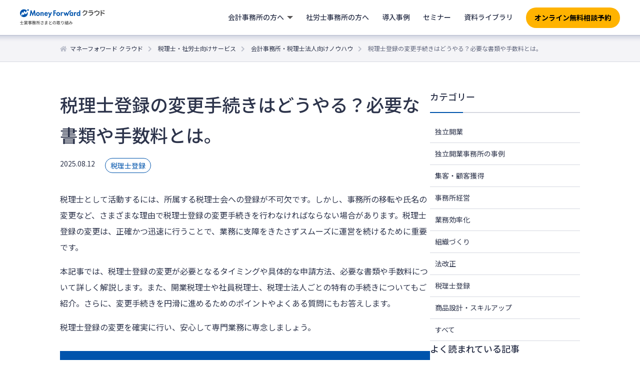

--- FILE ---
content_type: text/html; charset=UTF-8
request_url: https://biz.moneyforward.com/mfc-partner/blog/5789/?provider=cpta&provider_info=cv.blog_3745.part.sidebar-new-article
body_size: 27655
content:
<!DOCTYPE html>
<html lang="ja">
  <head>
		<meta charset="utf-8">
		<!-- Start VWO Async SmartCode -->
<link rel="preconnect" href="https://dev.visualwebsiteoptimizer.com" />
<script type='text/javascript' id='vwoCode'>
window._vwo_code || (function() {
var account_id=740981,
version=2.1,
settings_tolerance=2000,
hide_element='body',
hide_element_style = 'opacity:0 !important;filter:alpha(opacity=0) !important;background:none !important;transition:none !important;',
/* DO NOT EDIT BELOW THIS LINE */
f=false,w=window,d=document,v=d.querySelector('#vwoCode'),cK='_vwo_'+account_id+'_settings',cc={};try{var c=JSON.parse(localStorage.getItem('_vwo_'+account_id+'_config'));cc=c&&typeof c==='object'?c:{}}catch(e){}var stT=cc.stT==='session'?w.sessionStorage:w.localStorage;code={nonce:v&&v.nonce,use_existing_jquery:function(){return typeof use_existing_jquery!=='undefined'?use_existing_jquery:undefined},library_tolerance:function(){return typeof library_tolerance!=='undefined'?library_tolerance:undefined},settings_tolerance:function(){return cc.sT||settings_tolerance},hide_element_style:function(){return'{'+(cc.hES||hide_element_style)+'}'},hide_element:function(){if(performance.getEntriesByName('first-contentful-paint')[0]){return''}return typeof cc.hE==='string'?cc.hE:hide_element},getVersion:function(){return version},finish:function(e){if(!f){f=true;var t=d.getElementById('_vis_opt_path_hides');if(t)t.parentNode.removeChild(t);if(e)(new Image).src='https://dev.visualwebsiteoptimizer.com/ee.gif?a='+account_id+e}},finished:function(){return f},addScript:function(e){var t=d.createElement('script');t.type='text/javascript';if(e.src){t.src=e.src}else{t.text=e.text}v&&t.setAttribute('nonce',v.nonce);d.getElementsByTagName('head')[0].appendChild(t)},load:function(e,t){var n=this.getSettings(),i=d.createElement('script'),r=this;t=t||{};if(n){i.textContent=n;d.getElementsByTagName('head')[0].appendChild(i);if(!w.VWO||VWO.caE){stT.removeItem(cK);r.load(e)}}else{var o=new XMLHttpRequest;o.open('GET',e,true);o.withCredentials=!t.dSC;o.responseType=t.responseType||'text';o.onload=function(){if(t.onloadCb){return t.onloadCb(o,e)}if(o.status===200||o.status===304){_vwo_code.addScript({text:o.responseText})}else{_vwo_code.finish('&e=loading_failure:'+e)}};o.onerror=function(){if(t.onerrorCb){return t.onerrorCb(e)}_vwo_code.finish('&e=loading_failure:'+e)};o.send()}},getSettings:function(){try{var e=stT.getItem(cK);if(!e){return}e=JSON.parse(e);if(Date.now()>e.e){stT.removeItem(cK);return}return e.s}catch(e){return}},init:function(){if(d.URL.indexOf('__vwo_disable__')>-1)return;var e=this.settings_tolerance();w._vwo_settings_timer=setTimeout(function(){_vwo_code.finish();stT.removeItem(cK)},e);var t;if(this.hide_element()!=='body'){t=d.createElement('style');var n=this.hide_element(),i=n?n+this.hide_element_style():'',r=d.getElementsByTagName('head')[0];t.setAttribute('id','_vis_opt_path_hides');v&&t.setAttribute('nonce',v.nonce);t.setAttribute('type','text/css');if(t.styleSheet)t.styleSheet.cssText=i;else t.appendChild(d.createTextNode(i));r.appendChild(t)}else{t=d.getElementsByTagName('head')[0];var i=d.createElement('div');i.style.cssText='z-index: 2147483647 !important;position: fixed !important;left: 0 !important;top: 0 !important;width: 100% !important;height: 100% !important;background: white !important;display: block !important;';i.setAttribute('id','_vis_opt_path_hides');i.classList.add('_vis_hide_layer');t.parentNode.insertBefore(i,t.nextSibling)}var o=window._vis_opt_url||d.URL,s='https://dev.visualwebsiteoptimizer.com/j.php?a='+account_id+'&u='+encodeURIComponent(o)+'&vn='+version;if(w.location.search.indexOf('_vwo_xhr')!==-1){this.addScript({src:s})}else{this.load(s+'&x=true')}}};w._vwo_code=code;code.init();})();
</script>
<!-- End VWO Async SmartCode --><!-- Google Tag Manager -->
<script>(function(w,d,s,l,i){w[l]=w[l]||[];w[l].push({'gtm.start':new Date().getTime(),event:'gtm.js'});var f=d.getElementsByTagName(s)[0],j=d.createElement(s),dl=l!='dataLayer'?'&l='+l:'';j.async=true;j.src='https://www.googletagmanager.com/gtm.js?id='+i+dl;f.parentNode.insertBefore(j,f);})(window,document,'script','dataLayer','GTM-MSM3QVZ');</script>
<!-- End Google Tag Manager --><meta charset="utf-8">
<link rel="stylesheet" href="https://biz.moneyforward.com/mfc-partner/wp-content/themes/simple/assets/css/common.css">
<link rel="preconnect" href="https://fonts.gstatic.com">
<link href="https://fonts.googleapis.com/css2?family=Noto+Sans+JP:wght@100;300;400;500;700;900&display=swap" rel="stylesheet">
<link rel="stylesheet" href="https://use.fontawesome.com/releases/v5.1.0/css/all.css" integrity="sha384-lKuwvrZot6UHsBSfcMvOkWwlCMgc0TaWr+30HWe3a4ltaBwTZhyTEggF5tJv8tbt" crossorigin="anonymous">
<meta name="viewport" content="width=device-width, minimum-scale=1, maximum-scale=2, user-scalable=yes">
<link rel="stylesheet" href="https://biz.moneyforward.com/mfc-partner/wp-content/themes/simple/assets/css/parts-header.css">
<link rel="stylesheet" href="https://biz.moneyforward.com/mfc-partner/wp-content/themes/simple/assets/css/parts-footer.css">
<link rel="shortcut icon" href="https://biz.moneyforward.com/mfc-partner/wp-content/themes/simple/assets/images/common/favicon.ico">
    <link rel="stylesheet" href="https://biz.moneyforward.com/mfc-partner/wp-content/themes/simple/assets/css/knowhow.css">
    <link rel="stylesheet" href="https://biz.moneyforward.com/mfc-partner/wp-content/themes/simple/assets/css/plugin-advanced-ads.css">
    <link rel="stylesheet" href="https://biz.moneyforward.com/mfc-partner/wp-content/themes/simple/assets/css/parts.css">
    <script src="https://biz.moneyforward.com/mfc-partner/wp-content/themes/simple/assets/js/app.js"></script>
    <title>税理士登録の変更手続きはどうやる？必要な書類や手数料とは。｜会計事務所・税理士法人向けノウハウ</title>
<script type="application/ld+json">{"@context":"https://schema.org","@type":"BreadcrumbList","itemListElement":[{"@type":"ListItem","position":1,"name":"マネーフォワード クラウド","item":"https://biz.moneyforward.com/"},{"@type":"ListItem","position":2,"name":"税理士・社労士向けサービス","item":"https://biz.moneyforward.com/mfc-partner/"},{"@type":"ListItem","position":3,"name":"会計事務所・税理士法人向けノウハウ","item":"https://biz.moneyforward.com/mfc-partner/blog/"},{"@type":"ListItem","position":4,"name":"税理士登録の変更手続きはどうやる？必要な書類や手数料とは。"}]}</script>
<script type="application/ld+json">{"@context":"https://schema.org","@type":"Article","mainEntityOfPage":{"@type":"WebPage","url":"https://biz.moneyforward.com/mfc-partner/blog/5789/","inLanguage":"ja"},"headline":"税理士登録の変更手続きはどうやる？必要な書類や手数料とは。","description":"税理士として活動するには、所属する税理士会への登録が不可欠です。しかし、事務所の移転や氏名の変更など、さまざまな理由で税理士登録の変更手続きを行わなければならない場合があります。税理士登録の変更は、正確かつ迅速に行うこと [&hellip;]","author":{"@type":"Person","name":"【監修】税理士・CFP　岡 和恵"},"image":{"@type":"ImageObject","url":"https://biz.moneyforward.com/mfc-partner/wp-content/plugins/mf-breadcrumbs/img/default.png"},"isPartOf":{"@type":"WebPage","name":"マネーフォワード クラウド","url":"https://biz.moneyforward.com/","description":"Money Forward クラウドなら1か月無料でお試しいただけます。バックオフィスに関する様々なデータを連携し、業務を自動化。経理や人事労務における面倒な作業を効率化します。"},"publisher":{"@type":"Organization","url":"https://corp.moneyforward.com/","name":"株式会社マネーフォワード","logo":{"@type":"ImageObject","url":"https://corp.moneyforward.com/assets/common/img/logo.png"}},"dateModified":"2025-08-14T13:47:07+09:00"}</script>
<script type="application/ld+json">{"@context":"https://schema.org","@type":"FAQPage","mainEntity":[{"@type":"Question","name":"税理士登録変更のタイミングとは？","acceptedAnswer":{"@type":"Answer","text":"税理士登録を受けた事項に変更が生じたときは、遅滞なく変更申請しなければなりません。"}},{"@type":"Question","name":"登録事項の変更手続きには手数料は要りますか？","acceptedAnswer":{"@type":"Answer","text":"基本的に税理士証票の書換えのある場合には5,000円、書換えのない場合には変更手数料のみの2,500円が必要です。"}},{"@type":"Question","name":"旧姓の使用は可能ですか？","acceptedAnswer":{"@type":"Answer","text":"旧姓の使用は可能です。ただし、旧姓使用に何らかの支障があると日税連が認めた場合には、旧姓使用の承認が取り消される可能性もあります。"}}]}</script>

		<!-- All in One SEO 4.9.2 - aioseo.com -->
	<meta name="description" content="税理士として仕事をしている方は、各税理士会に所属することとなります。その際、一定の理由で事務所や氏名が変わった場合には、税理士会に変更申請をする必要が生じます。本記事では、変更手続きが必要な事柄や必要書類、申請方法まで詳しく解説していきます。" />
	<meta name="robots" content="max-image-preview:large" />
	<meta name="author" content="【監修】税理士・CFP　岡 和恵"/>
	<link rel="canonical" href="https://biz.moneyforward.com/mfc-partner/blog/5789/" />
	<meta name="generator" content="All in One SEO (AIOSEO) 4.9.2" />
		<meta property="og:locale" content="ja_JP" />
		<meta property="og:site_name" content="税理士・社労士さまとの取り組み｜マネーフォワード クラウド" />
		<meta property="og:type" content="article" />
		<meta property="og:title" content="税理士登録の変更手続きはどうやる？必要な書類や手数料とは。｜会計事務所・税理士法人向けノウハウ" />
		<meta property="og:description" content="税理士として仕事をしている方は、各税理士会に所属することとなります。その際、一定の理由で事務所や氏名が変わった場合には、税理士会に変更申請をする必要が生じます。本記事では、変更手続きが必要な事柄や必要書類、申請方法まで詳しく解説していきます。" />
		<meta property="og:url" content="https://biz.moneyforward.com/mfc-partner/blog/5789/" />
		<meta property="og:image" content="https://biz.moneyforward.com/mfc-partner/wp-content/uploads/ogp_default.png" />
		<meta property="og:image:secure_url" content="https://biz.moneyforward.com/mfc-partner/wp-content/uploads/ogp_default.png" />
		<meta property="og:image:width" content="1200" />
		<meta property="og:image:height" content="630" />
		<meta property="article:published_time" content="2025-08-12T07:30:11+00:00" />
		<meta property="article:modified_time" content="2025-08-14T04:47:07+00:00" />
		<meta name="twitter:card" content="summary_large_image" />
		<meta name="twitter:title" content="税理士登録の変更手続きはどうやる？必要な書類や手数料とは。｜会計事務所・税理士法人向けノウハウ" />
		<meta name="twitter:description" content="税理士として仕事をしている方は、各税理士会に所属することとなります。その際、一定の理由で事務所や氏名が変わった場合には、税理士会に変更申請をする必要が生じます。本記事では、変更手続きが必要な事柄や必要書類、申請方法まで詳しく解説していきます。" />
		<meta name="twitter:image" content="https://biz.moneyforward.com/mfc-partner/wp-content/uploads/ogp_default.png" />
		<!-- All in One SEO -->

<!-- biz.moneyforward.com is managing ads with Advanced Ads 2.0.14 – https://wpadvancedads.com/ --><script id="money-ready">
			window.advanced_ads_ready=function(e,a){a=a||"complete";var d=function(e){return"interactive"===a?"loading"!==e:"complete"===e};d(document.readyState)?e():document.addEventListener("readystatechange",(function(a){d(a.target.readyState)&&e()}),{once:"interactive"===a})},window.advanced_ads_ready_queue=window.advanced_ads_ready_queue||[];		</script>
		<style id='wp-img-auto-sizes-contain-inline-css' type='text/css'>
img:is([sizes=auto i],[sizes^="auto," i]){contain-intrinsic-size:3000px 1500px}
/*# sourceURL=wp-img-auto-sizes-contain-inline-css */
</style>
<style id='wp-block-library-inline-css' type='text/css'>
:root{--wp-block-synced-color:#7a00df;--wp-block-synced-color--rgb:122,0,223;--wp-bound-block-color:var(--wp-block-synced-color);--wp-editor-canvas-background:#ddd;--wp-admin-theme-color:#007cba;--wp-admin-theme-color--rgb:0,124,186;--wp-admin-theme-color-darker-10:#006ba1;--wp-admin-theme-color-darker-10--rgb:0,107,160.5;--wp-admin-theme-color-darker-20:#005a87;--wp-admin-theme-color-darker-20--rgb:0,90,135;--wp-admin-border-width-focus:2px}@media (min-resolution:192dpi){:root{--wp-admin-border-width-focus:1.5px}}.wp-element-button{cursor:pointer}:root .has-very-light-gray-background-color{background-color:#eee}:root .has-very-dark-gray-background-color{background-color:#313131}:root .has-very-light-gray-color{color:#eee}:root .has-very-dark-gray-color{color:#313131}:root .has-vivid-green-cyan-to-vivid-cyan-blue-gradient-background{background:linear-gradient(135deg,#00d084,#0693e3)}:root .has-purple-crush-gradient-background{background:linear-gradient(135deg,#34e2e4,#4721fb 50%,#ab1dfe)}:root .has-hazy-dawn-gradient-background{background:linear-gradient(135deg,#faaca8,#dad0ec)}:root .has-subdued-olive-gradient-background{background:linear-gradient(135deg,#fafae1,#67a671)}:root .has-atomic-cream-gradient-background{background:linear-gradient(135deg,#fdd79a,#004a59)}:root .has-nightshade-gradient-background{background:linear-gradient(135deg,#330968,#31cdcf)}:root .has-midnight-gradient-background{background:linear-gradient(135deg,#020381,#2874fc)}:root{--wp--preset--font-size--normal:16px;--wp--preset--font-size--huge:42px}.has-regular-font-size{font-size:1em}.has-larger-font-size{font-size:2.625em}.has-normal-font-size{font-size:var(--wp--preset--font-size--normal)}.has-huge-font-size{font-size:var(--wp--preset--font-size--huge)}.has-text-align-center{text-align:center}.has-text-align-left{text-align:left}.has-text-align-right{text-align:right}.has-fit-text{white-space:nowrap!important}#end-resizable-editor-section{display:none}.aligncenter{clear:both}.items-justified-left{justify-content:flex-start}.items-justified-center{justify-content:center}.items-justified-right{justify-content:flex-end}.items-justified-space-between{justify-content:space-between}.screen-reader-text{border:0;clip-path:inset(50%);height:1px;margin:-1px;overflow:hidden;padding:0;position:absolute;width:1px;word-wrap:normal!important}.screen-reader-text:focus{background-color:#ddd;clip-path:none;color:#444;display:block;font-size:1em;height:auto;left:5px;line-height:normal;padding:15px 23px 14px;text-decoration:none;top:5px;width:auto;z-index:100000}html :where(.has-border-color){border-style:solid}html :where([style*=border-top-color]){border-top-style:solid}html :where([style*=border-right-color]){border-right-style:solid}html :where([style*=border-bottom-color]){border-bottom-style:solid}html :where([style*=border-left-color]){border-left-style:solid}html :where([style*=border-width]){border-style:solid}html :where([style*=border-top-width]){border-top-style:solid}html :where([style*=border-right-width]){border-right-style:solid}html :where([style*=border-bottom-width]){border-bottom-style:solid}html :where([style*=border-left-width]){border-left-style:solid}html :where(img[class*=wp-image-]){height:auto;max-width:100%}:where(figure){margin:0 0 1em}html :where(.is-position-sticky){--wp-admin--admin-bar--position-offset:var(--wp-admin--admin-bar--height,0px)}@media screen and (max-width:600px){html :where(.is-position-sticky){--wp-admin--admin-bar--position-offset:0px}}

/*# sourceURL=wp-block-library-inline-css */
</style><style id='global-styles-inline-css' type='text/css'>
:root{--wp--preset--aspect-ratio--square: 1;--wp--preset--aspect-ratio--4-3: 4/3;--wp--preset--aspect-ratio--3-4: 3/4;--wp--preset--aspect-ratio--3-2: 3/2;--wp--preset--aspect-ratio--2-3: 2/3;--wp--preset--aspect-ratio--16-9: 16/9;--wp--preset--aspect-ratio--9-16: 9/16;--wp--preset--color--black: #000000;--wp--preset--color--cyan-bluish-gray: #abb8c3;--wp--preset--color--white: #ffffff;--wp--preset--color--pale-pink: #f78da7;--wp--preset--color--vivid-red: #cf2e2e;--wp--preset--color--luminous-vivid-orange: #ff6900;--wp--preset--color--luminous-vivid-amber: #fcb900;--wp--preset--color--light-green-cyan: #7bdcb5;--wp--preset--color--vivid-green-cyan: #00d084;--wp--preset--color--pale-cyan-blue: #8ed1fc;--wp--preset--color--vivid-cyan-blue: #0693e3;--wp--preset--color--vivid-purple: #9b51e0;--wp--preset--gradient--vivid-cyan-blue-to-vivid-purple: linear-gradient(135deg,rgb(6,147,227) 0%,rgb(155,81,224) 100%);--wp--preset--gradient--light-green-cyan-to-vivid-green-cyan: linear-gradient(135deg,rgb(122,220,180) 0%,rgb(0,208,130) 100%);--wp--preset--gradient--luminous-vivid-amber-to-luminous-vivid-orange: linear-gradient(135deg,rgb(252,185,0) 0%,rgb(255,105,0) 100%);--wp--preset--gradient--luminous-vivid-orange-to-vivid-red: linear-gradient(135deg,rgb(255,105,0) 0%,rgb(207,46,46) 100%);--wp--preset--gradient--very-light-gray-to-cyan-bluish-gray: linear-gradient(135deg,rgb(238,238,238) 0%,rgb(169,184,195) 100%);--wp--preset--gradient--cool-to-warm-spectrum: linear-gradient(135deg,rgb(74,234,220) 0%,rgb(151,120,209) 20%,rgb(207,42,186) 40%,rgb(238,44,130) 60%,rgb(251,105,98) 80%,rgb(254,248,76) 100%);--wp--preset--gradient--blush-light-purple: linear-gradient(135deg,rgb(255,206,236) 0%,rgb(152,150,240) 100%);--wp--preset--gradient--blush-bordeaux: linear-gradient(135deg,rgb(254,205,165) 0%,rgb(254,45,45) 50%,rgb(107,0,62) 100%);--wp--preset--gradient--luminous-dusk: linear-gradient(135deg,rgb(255,203,112) 0%,rgb(199,81,192) 50%,rgb(65,88,208) 100%);--wp--preset--gradient--pale-ocean: linear-gradient(135deg,rgb(255,245,203) 0%,rgb(182,227,212) 50%,rgb(51,167,181) 100%);--wp--preset--gradient--electric-grass: linear-gradient(135deg,rgb(202,248,128) 0%,rgb(113,206,126) 100%);--wp--preset--gradient--midnight: linear-gradient(135deg,rgb(2,3,129) 0%,rgb(40,116,252) 100%);--wp--preset--font-size--small: 13px;--wp--preset--font-size--medium: 20px;--wp--preset--font-size--large: 36px;--wp--preset--font-size--x-large: 42px;--wp--preset--spacing--20: 0.44rem;--wp--preset--spacing--30: 0.67rem;--wp--preset--spacing--40: 1rem;--wp--preset--spacing--50: 1.5rem;--wp--preset--spacing--60: 2.25rem;--wp--preset--spacing--70: 3.38rem;--wp--preset--spacing--80: 5.06rem;--wp--preset--shadow--natural: 6px 6px 9px rgba(0, 0, 0, 0.2);--wp--preset--shadow--deep: 12px 12px 50px rgba(0, 0, 0, 0.4);--wp--preset--shadow--sharp: 6px 6px 0px rgba(0, 0, 0, 0.2);--wp--preset--shadow--outlined: 6px 6px 0px -3px rgb(255, 255, 255), 6px 6px rgb(0, 0, 0);--wp--preset--shadow--crisp: 6px 6px 0px rgb(0, 0, 0);}:where(.is-layout-flex){gap: 0.5em;}:where(.is-layout-grid){gap: 0.5em;}body .is-layout-flex{display: flex;}.is-layout-flex{flex-wrap: wrap;align-items: center;}.is-layout-flex > :is(*, div){margin: 0;}body .is-layout-grid{display: grid;}.is-layout-grid > :is(*, div){margin: 0;}:where(.wp-block-columns.is-layout-flex){gap: 2em;}:where(.wp-block-columns.is-layout-grid){gap: 2em;}:where(.wp-block-post-template.is-layout-flex){gap: 1.25em;}:where(.wp-block-post-template.is-layout-grid){gap: 1.25em;}.has-black-color{color: var(--wp--preset--color--black) !important;}.has-cyan-bluish-gray-color{color: var(--wp--preset--color--cyan-bluish-gray) !important;}.has-white-color{color: var(--wp--preset--color--white) !important;}.has-pale-pink-color{color: var(--wp--preset--color--pale-pink) !important;}.has-vivid-red-color{color: var(--wp--preset--color--vivid-red) !important;}.has-luminous-vivid-orange-color{color: var(--wp--preset--color--luminous-vivid-orange) !important;}.has-luminous-vivid-amber-color{color: var(--wp--preset--color--luminous-vivid-amber) !important;}.has-light-green-cyan-color{color: var(--wp--preset--color--light-green-cyan) !important;}.has-vivid-green-cyan-color{color: var(--wp--preset--color--vivid-green-cyan) !important;}.has-pale-cyan-blue-color{color: var(--wp--preset--color--pale-cyan-blue) !important;}.has-vivid-cyan-blue-color{color: var(--wp--preset--color--vivid-cyan-blue) !important;}.has-vivid-purple-color{color: var(--wp--preset--color--vivid-purple) !important;}.has-black-background-color{background-color: var(--wp--preset--color--black) !important;}.has-cyan-bluish-gray-background-color{background-color: var(--wp--preset--color--cyan-bluish-gray) !important;}.has-white-background-color{background-color: var(--wp--preset--color--white) !important;}.has-pale-pink-background-color{background-color: var(--wp--preset--color--pale-pink) !important;}.has-vivid-red-background-color{background-color: var(--wp--preset--color--vivid-red) !important;}.has-luminous-vivid-orange-background-color{background-color: var(--wp--preset--color--luminous-vivid-orange) !important;}.has-luminous-vivid-amber-background-color{background-color: var(--wp--preset--color--luminous-vivid-amber) !important;}.has-light-green-cyan-background-color{background-color: var(--wp--preset--color--light-green-cyan) !important;}.has-vivid-green-cyan-background-color{background-color: var(--wp--preset--color--vivid-green-cyan) !important;}.has-pale-cyan-blue-background-color{background-color: var(--wp--preset--color--pale-cyan-blue) !important;}.has-vivid-cyan-blue-background-color{background-color: var(--wp--preset--color--vivid-cyan-blue) !important;}.has-vivid-purple-background-color{background-color: var(--wp--preset--color--vivid-purple) !important;}.has-black-border-color{border-color: var(--wp--preset--color--black) !important;}.has-cyan-bluish-gray-border-color{border-color: var(--wp--preset--color--cyan-bluish-gray) !important;}.has-white-border-color{border-color: var(--wp--preset--color--white) !important;}.has-pale-pink-border-color{border-color: var(--wp--preset--color--pale-pink) !important;}.has-vivid-red-border-color{border-color: var(--wp--preset--color--vivid-red) !important;}.has-luminous-vivid-orange-border-color{border-color: var(--wp--preset--color--luminous-vivid-orange) !important;}.has-luminous-vivid-amber-border-color{border-color: var(--wp--preset--color--luminous-vivid-amber) !important;}.has-light-green-cyan-border-color{border-color: var(--wp--preset--color--light-green-cyan) !important;}.has-vivid-green-cyan-border-color{border-color: var(--wp--preset--color--vivid-green-cyan) !important;}.has-pale-cyan-blue-border-color{border-color: var(--wp--preset--color--pale-cyan-blue) !important;}.has-vivid-cyan-blue-border-color{border-color: var(--wp--preset--color--vivid-cyan-blue) !important;}.has-vivid-purple-border-color{border-color: var(--wp--preset--color--vivid-purple) !important;}.has-vivid-cyan-blue-to-vivid-purple-gradient-background{background: var(--wp--preset--gradient--vivid-cyan-blue-to-vivid-purple) !important;}.has-light-green-cyan-to-vivid-green-cyan-gradient-background{background: var(--wp--preset--gradient--light-green-cyan-to-vivid-green-cyan) !important;}.has-luminous-vivid-amber-to-luminous-vivid-orange-gradient-background{background: var(--wp--preset--gradient--luminous-vivid-amber-to-luminous-vivid-orange) !important;}.has-luminous-vivid-orange-to-vivid-red-gradient-background{background: var(--wp--preset--gradient--luminous-vivid-orange-to-vivid-red) !important;}.has-very-light-gray-to-cyan-bluish-gray-gradient-background{background: var(--wp--preset--gradient--very-light-gray-to-cyan-bluish-gray) !important;}.has-cool-to-warm-spectrum-gradient-background{background: var(--wp--preset--gradient--cool-to-warm-spectrum) !important;}.has-blush-light-purple-gradient-background{background: var(--wp--preset--gradient--blush-light-purple) !important;}.has-blush-bordeaux-gradient-background{background: var(--wp--preset--gradient--blush-bordeaux) !important;}.has-luminous-dusk-gradient-background{background: var(--wp--preset--gradient--luminous-dusk) !important;}.has-pale-ocean-gradient-background{background: var(--wp--preset--gradient--pale-ocean) !important;}.has-electric-grass-gradient-background{background: var(--wp--preset--gradient--electric-grass) !important;}.has-midnight-gradient-background{background: var(--wp--preset--gradient--midnight) !important;}.has-small-font-size{font-size: var(--wp--preset--font-size--small) !important;}.has-medium-font-size{font-size: var(--wp--preset--font-size--medium) !important;}.has-large-font-size{font-size: var(--wp--preset--font-size--large) !important;}.has-x-large-font-size{font-size: var(--wp--preset--font-size--x-large) !important;}
/*# sourceURL=global-styles-inline-css */
</style>

<style id='classic-theme-styles-inline-css' type='text/css'>
/*! This file is auto-generated */
.wp-block-button__link{color:#fff;background-color:#32373c;border-radius:9999px;box-shadow:none;text-decoration:none;padding:calc(.667em + 2px) calc(1.333em + 2px);font-size:1.125em}.wp-block-file__button{background:#32373c;color:#fff;text-decoration:none}
/*# sourceURL=/wp-includes/css/classic-themes.min.css */
</style>
<link rel='stylesheet' id='contact-form-7-css' href='https://biz.moneyforward.com/mfc-partner/wp-content/plugins/contact-form-7/includes/css/styles.css?ver=6.1.4' type='text/css' media='all' />
<link rel='stylesheet' id='mf-breadcrumbs-css' href='https://biz.moneyforward.com/mfc-partner/wp-content/plugins/mf-breadcrumbs/mf-breadcrumbs.css?plugin_ver=3.0&#038;ver=6.9' type='text/css' media='all' />
<link rel='stylesheet' id='pz-linkcard-css-css' href='//biz.moneyforward.com/mfc-partner/wp-content/uploads/pz-linkcard/style/style.min.css?ver=2.5.8.2' type='text/css' media='all' />
<link rel='stylesheet' id='toc-screen-css' href='https://biz.moneyforward.com/mfc-partner/wp-content/plugins/table-of-contents-plus/screen.min.css?ver=2411.1' type='text/css' media='all' />
<script type="text/javascript" src="https://biz.moneyforward.com/mfc-partner/wp-includes/js/jquery/jquery.min.js?ver=3.7.1" id="jquery-core-js"></script>
<script type="text/javascript" src="https://biz.moneyforward.com/mfc-partner/wp-includes/js/jquery/jquery-migrate.min.js?ver=3.4.1" id="jquery-migrate-js"></script>
<script type="text/javascript" id="advanced-ads-advanced-js-js-extra">
/* <![CDATA[ */
var advads_options = {"blog_id":"1","privacy":{"enabled":false,"state":"not_needed"}};
//# sourceURL=advanced-ads-advanced-js-js-extra
/* ]]> */
</script>
<script type="text/javascript" src="https://biz.moneyforward.com/mfc-partner/wp-content/plugins/advanced-ads/public/assets/js/advanced.min.js?ver=2.0.14" id="advanced-ads-advanced-js-js"></script>
<link rel="EditURI" type="application/rsd+xml" title="RSD" href="https://biz.moneyforward.com/mfc-partner/xmlrpc.php?rsd" />
<meta name="generator" content="WordPress 6.9" />
<script>advads_items = { conditions: {}, display_callbacks: {}, display_effect_callbacks: {}, hide_callbacks: {}, backgrounds: {}, effect_durations: {}, close_functions: {}, showed: [] };</script><style type="text/css" id="money-layer-custom-css"></style>		<script type="text/javascript">
			var advadsCfpQueue = [];
			var advadsCfpAd = function( adID ) {
				if ( 'undefined' === typeof advadsProCfp ) {
					advadsCfpQueue.push( adID )
				} else {
					advadsProCfp.addElement( adID )
				}
			}
		</script>
				<style type="text/css" id="wp-custom-css">
			.detail .knowhow-detail__container h2:first-child  {
	margin-top: 0;
}		</style>
		  </head>
  <body class="preload knowhow detail search">
    <div class="wrapper">
			

    <!-- Google Tag Manager (noscript) -->
    <noscript><iframe src="https://www.googletagmanager.com/ns.html?id=GTM-MSM3QVZ" height="0" width="0" style="display:none;visibility:hidden"></iframe></noscript>
    <!-- End Google Tag Manager (noscript) -->

    <!-- Google Tag Manager (noscript) -->
    <noscript><iframe src="https://www.googletagmanager.com/ns.html?id=GTM-T7977PW" height="0" width="0" style="display:none;visibility:hidden"></iframe></noscript>
    <!-- End Google Tag Manager (noscript) -->

    <!-- Google Tag Manager (noscript) -->
    <noscript><iframe src="https://www.googletagmanager.com/ns.html?id=GTM-N2R8C6T" height="0" width="0" style="display:none;visibility:hidden"></iframe></noscript>
    <!-- End Google Tag Manager (noscript) -->
<header id="header" class="renewal-app-header-contents js-header-container ">
  <div class="renewal-app-header-logo-container">
    <a href="https://biz.moneyforward.com/mfc-partner/?provider=cpta&provider_info=cv.blog_5789.part.header">
      <div class="renewal-app-header-logo">
        <?xml version="1.0" encoding="utf-8"?><svg version="1.1" id="logo_svg" xmlns="http://www.w3.org/2000/svg" xmlns:xlink="http://www.w3.org/1999/xlink" width="170" height="33" viewBox="0 0 170 33">
  <title>マネーフォワード クラウド 士業事務所さまとの取り組み</title>
  <g id="sub">
    <path class="logo-fill-gray" d="M7.3,26.5v-0.8H4V23H3.2v2.6H0v0.8h3.2v3.3H0.4v0.8h6.4v-0.8H4v-3.3H7.3z"/>
    <path class="logo-fill-gray" d="M12.9,25.2c-0.1,0.3-0.2,0.6-0.4,0.8h-1.7l0.2-0.1c-0.1-0.2-0.2-0.5-0.4-0.8H12.9z M15.3,29v-0.7h-3.2v-0.5
      h2.5v-0.6h-2.5v-0.5H15V26h-1.7c0.1-0.2,0.3-0.5,0.5-0.8h1.6v-0.7h-1.2c0.2-0.3,0.5-0.8,0.7-1.2L14,23.1c-0.1,0.4-0.4,0.9-0.6,1.3
      l0.3,0.1h-0.9V23h-0.7v1.5h-0.8V23h-0.7v1.5H9.8l0.4-0.2c-0.1-0.3-0.4-0.9-0.7-1.2l-0.7,0.2c0.2,0.4,0.5,0.8,0.6,1.2H8.3v0.7h1.8
      l-0.2,0c0.1,0.2,0.3,0.5,0.3,0.8H8.6v0.6h2.8v0.5H9v0.6h2.4v0.5H8.2V29h2.5C10,29.5,9,30,8,30.2c0.2,0.2,0.4,0.5,0.5,0.7
      c1-0.3,2.1-0.9,2.9-1.6V31h0.7v-1.7c0.8,0.7,1.9,1.3,2.9,1.6c0.1-0.2,0.3-0.5,0.5-0.7c-1-0.2-2-0.6-2.8-1.2H15.3z"/>
    <path class="logo-fill-gray" d="M22,29.1h-1.7v-0.5H22V29.1z M20.3,27.4H22v0.5h-1.7V27.4z M18,25.8v-0.5h1.5v0.5H18z M21.9,25.3v0.5h-1.6
      v-0.5H21.9z M23.6,27.9h-0.8v-1.1h-2.5v-0.5h2.4v-1.6h-2.4v-0.4h3.2v-0.7h-3.2V23h-0.8v0.6h-3.1v0.7h3.1v0.4h-2.3v1.6h2.3v0.5H17
      v0.6h2.5v0.5h-3.3v0.6h3.3v0.5H17v0.6h2.5v0.5c0,0.1,0,0.2-0.2,0.2c-0.1,0-0.6,0-1.1,0c0.1,0.2,0.2,0.5,0.3,0.7
      c0.7,0,1.1,0,1.4-0.1c0.3-0.1,0.4-0.3,0.4-0.7v-0.5H22v0.4h0.8v-1.5h0.8V27.9z"/>
    <path class="logo-fill-gray" d="M29.7,27.8c0-0.3,0.1-0.5,0.1-0.8h-0.7c0,0.3-0.1,0.6-0.1,0.8h-1.3v0.7h1.1c-0.3,0.8-0.7,1.4-1.8,1.9
      c0.2,0.1,0.4,0.4,0.4,0.6c1.3-0.5,1.9-1.4,2.1-2.5h1.2c-0.1,1-0.2,1.5-0.4,1.6c-0.1,0.1-0.1,0.1-0.3,0.1c-0.1,0-0.4,0-0.8,0
      c0.1,0.2,0.2,0.5,0.2,0.7c0.4,0,0.7,0,0.9,0c0.2,0,0.4-0.1,0.5-0.3c0.2-0.3,0.4-0.9,0.5-2.5c0-0.1,0-0.3,0-0.3H29.7z M30.3,24.6
      c-0.2,0.4-0.4,0.7-0.7,1c-0.3-0.3-0.6-0.6-0.8-1H30.3z M31.7,24.6v-0.7h-2.6c0.1-0.2,0.2-0.5,0.3-0.7L28.8,23
      c-0.3,0.8-0.9,1.6-1.5,2.1c0.2,0.1,0.5,0.3,0.6,0.5c0.2-0.1,0.3-0.3,0.5-0.5c0.2,0.3,0.4,0.6,0.7,0.9c-0.4,0.2-0.8,0.4-1.2,0.5
      c0-0.1,0-0.2,0.1-0.3L27.4,26l-0.1,0h-0.5l0.4-0.4c-0.2-0.1-0.4-0.3-0.7-0.5c0.5-0.4,1-0.9,1.3-1.5l-0.5-0.3l-0.1,0h-2.7v0.7h2.1
      c-0.2,0.3-0.4,0.5-0.7,0.7c-0.2-0.1-0.5-0.3-0.7-0.3L24.7,25c0.6,0.3,1.3,0.7,1.7,1h-2.1v0.7h1.1c-0.3,0.8-0.8,1.6-1.2,2.1
      c0.1,0.2,0.3,0.5,0.4,0.8c0.4-0.4,0.8-1.1,1.1-1.9v2.4c0,0.1,0,0.1-0.1,0.1c-0.1,0-0.4,0-0.7,0c0.1,0.2,0.2,0.5,0.2,0.8
      c0.5,0,0.8,0,1.1-0.1c0.2-0.1,0.3-0.4,0.3-0.7v-3.3h0.6c-0.1,0.5-0.2,1-0.4,1.3l0.5,0.3c0.2-0.4,0.3-0.9,0.4-1.4
      c0.1,0.1,0.2,0.3,0.2,0.4c0.6-0.2,1.2-0.5,1.7-0.8c0.5,0.4,1.1,0.7,1.8,0.8c0.1-0.2,0.3-0.5,0.5-0.7c-0.6-0.1-1.2-0.4-1.6-0.7
      c0.4-0.4,0.7-0.8,0.9-1.4H31.7z"/>
    <path class="logo-fill-gray" d="M36.2,23.5h-3.5v0.7h3.5V23.5z M35.2,25.7V27h-1.6v-1.3H35.2z M36,27.8V25h-3.1v2.3c0,1,0,2.3-0.6,3.2
      c0.2,0.1,0.5,0.4,0.6,0.5c0.5-0.9,0.7-2.2,0.7-3.2H36z M40,25.9h-2.8v-1.3c0.9-0.2,1.9-0.6,2.6-0.9l-0.7-0.6
      c-0.5,0.3-1.3,0.6-2.1,0.9l-0.6-0.1v2.3c0,1.3-0.1,3-1.2,4.3c0.2,0.1,0.5,0.4,0.6,0.5c1.1-1.2,1.4-2.9,1.4-4.3h1.2V31h0.8v-4.3H40
      V25.9z"/>
    <path class="logo-fill-gray" d="M44.5,24.1c0.1,0.2,0.1,0.4,0.2,0.7c-0.9,0.1-2,0-3.2-0.1l0,0.9c1.3,0.1,2.5,0.1,3.5,0
      c0.3,0.7,0.6,1.3,0.9,1.8c-0.3,0-0.9-0.1-1.3-0.1L44.5,28c0.6,0.1,1.6,0.2,2.1,0.3l0.4-0.6c-0.1-0.2-0.3-0.3-0.4-0.5
      c-0.3-0.4-0.6-1-0.8-1.6c0.5-0.1,1.1-0.2,1.6-0.3l-0.1-0.9c-0.5,0.2-1.2,0.3-1.8,0.4c-0.1-0.5-0.3-1-0.4-1.4l-0.9,0.1
      C44.4,23.7,44.4,23.9,44.5,24.1z M42.9,27.5l-0.8-0.2c-0.3,0.5-0.4,1-0.4,1.5c0,1.2,1,1.8,2.6,1.9c0.9,0,1.7-0.1,2.1-0.2l0-0.9
      c-0.6,0.1-1.3,0.2-2.1,0.2c-1.2,0-1.8-0.3-1.8-1.1C42.6,28.3,42.7,28,42.9,27.5z"/>
    <path class="logo-fill-gray" d="M50.6,29.3c0-0.3,0.4-0.6,1.1-0.6c0.3,0,0.5,0,0.7,0.1c0,0.2,0,0.4,0,0.5c0,0.6-0.4,0.7-0.8,0.7
      C50.9,30,50.6,29.7,50.6,29.3z M53.2,23.3h-0.9c0,0.1,0,0.4,0,0.5c0,0.1,0,0.3,0,0.5c-0.1,0-0.2,0-0.4,0c-0.5,0-1.5-0.1-2-0.2
      l0,0.8c0.5,0.1,1.5,0.2,2,0.2c0.1,0,0.2,0,0.3,0c0,0.3,0,0.7,0,1.1c-0.1,0-0.3,0-0.4,0c-0.5,0-1.5-0.1-2-0.2l0,0.8
      c0.6,0.1,1.5,0.1,2,0.1c0.2,0,0.3,0,0.4,0c0,0.3,0,0.7,0,1c-0.2,0-0.4,0-0.6,0c-1.2,0-1.9,0.6-1.9,1.4c0,0.9,0.7,1.4,1.9,1.4
      c1.1,0,1.5-0.6,1.5-1.3c0-0.1,0-0.3,0-0.5c0.7,0.3,1.4,0.8,1.8,1.3l0.5-0.8c-0.5-0.4-1.3-1-2.3-1.3c0-0.4,0-0.8-0.1-1.2
      c0.8,0,1.5-0.1,2.2-0.2l0-0.8c-0.7,0.1-1.4,0.2-2.2,0.2c0-0.3,0-0.7,0-1.1c0.8,0,1.5-0.1,2.2-0.2v-0.8c-0.7,0.1-1.4,0.2-2.1,0.2
      c0-0.2,0-0.4,0-0.5C53.2,23.7,53.2,23.5,53.2,23.3z"/>
    <path class="logo-fill-gray" d="M59.2,23.5l-0.8,0.4c0.4,0.9,0.8,1.9,1.2,2.6c-0.8,0.6-1.4,1.3-1.4,2.3c0,1.4,1.2,1.9,2.7,1.9
      c1,0,1.9-0.1,2.6-0.2l0-1c-0.7,0.2-1.8,0.3-2.6,0.3c-1.2,0-1.8-0.4-1.8-1.1c0-0.6,0.5-1.2,1.2-1.7c0.8-0.5,1.9-1.1,2.4-1.4
      c0.3-0.1,0.5-0.3,0.7-0.4l-0.4-0.8c-0.2,0.2-0.4,0.3-0.7,0.5c-0.4,0.3-1.2,0.7-1.9,1.1C59.9,25.3,59.5,24.4,59.2,23.5z"/>
    <path class="logo-fill-gray" d="M72.1,27.2c0-1.8-1.2-3.3-3.2-3.3c-2,0-3.6,1.7-3.6,3.6c0,1.5,0.7,2.4,1.5,2.4c0.8,0,1.5-1,2-2.8
      c0.2-0.8,0.4-1.7,0.5-2.4c1.3,0.2,2,1.2,2,2.4c0,1.4-0.9,2.2-2,2.5c-0.2,0.1-0.4,0.1-0.7,0.1l0.5,0.8C71,30.3,72.1,29.1,72.1,27.2z
      M66.1,27.5c0-1.1,0.9-2.4,2.3-2.7c-0.1,0.8-0.2,1.6-0.4,2.2c-0.4,1.3-0.8,1.9-1.1,1.9C66.5,29,66.1,28.5,66.1,27.5z"/>
    <path class="logo-fill-gray" d="M76.7,24.3H77v0.7h2.6c-0.2,1.1-0.5,2.1-0.9,3C78.3,27,78,26,77.8,25l-0.7,0.2c0.3,1.4,0.6,2.6,1.2,3.6
      c-0.4,0.7-1,1.2-1.6,1.5V24.3z M74.5,28.9v-1.1h1.4v0.9L74.5,28.9z M75.9,24.3v1h-1.4v-1H75.9z M74.5,26h1.4v1.1h-1.4V26z
      M79.9,24.1l-0.1,0h-2.6v-0.6h-4v0.7h0.6V29c-0.3,0-0.5,0.1-0.8,0.1l0.1,0.8c0.8-0.1,1.8-0.3,2.7-0.5V31h0.7v-0.7
      c0.2,0.2,0.4,0.4,0.5,0.6c0.6-0.4,1.1-0.8,1.6-1.4c0.4,0.6,0.9,1.1,1.5,1.5c0.1-0.2,0.4-0.5,0.5-0.7c-0.6-0.4-1.2-0.9-1.6-1.5
      c0.6-1.1,1.1-2.6,1.2-4.4L79.9,24.1z"/>
    <path class="logo-fill-gray" d="M83.8,23.4l-0.9,0c0,0.2,0,0.5-0.1,0.8c-0.1,0.8-0.2,2-0.2,2.8c0,0.6,0,1.1,0.1,1.4l0.8-0.1
      c-0.1-0.4-0.1-0.7,0-1c0.1-1.1,1-2.7,2-2.7c0.8,0,1.2,0.9,1.2,2.2c0,2.2-1.3,2.9-3.1,3.2l0.5,0.8c2.1-0.4,3.5-1.5,3.5-3.9
      c0-1.9-0.8-3-1.9-3c-1,0-1.8,0.9-2.1,1.7C83.5,25,83.6,23.9,83.8,23.4z"/>
    <path class="logo-fill-gray" d="M89.8,28c-0.1,0.7-0.2,1.5-0.5,2c0.2,0.1,0.5,0.2,0.6,0.3c0.3-0.6,0.4-1.4,0.5-2.2L89.8,28z M92,27.4
      c0.1,0.2,0.1,0.3,0.1,0.5l0.6-0.3c-0.1-0.5-0.4-1.2-0.8-1.8L91.4,26c0.1,0.2,0.2,0.5,0.3,0.7l-1.1,0c0.5-0.7,1.2-1.7,1.6-2.5
      L91.6,24c-0.2,0.5-0.5,1-0.8,1.5c-0.1-0.2-0.2-0.3-0.4-0.5c0.3-0.5,0.6-1.2,0.9-1.7L90.7,23c-0.1,0.5-0.4,1.1-0.7,1.6
      c-0.1-0.1-0.1-0.1-0.2-0.2l-0.4,0.5c0.4,0.4,0.8,0.8,1,1.2c-0.2,0.2-0.3,0.5-0.5,0.7l-0.6,0l0.1,0.7c0.4,0,0.8-0.1,1.3-0.1V31h0.7
      v-3.6L92,27.4z M91.6,28.1c0.2,0.5,0.4,1.2,0.5,1.7l0.6-0.2c-0.1-0.4-0.3-1.1-0.5-1.6L91.6,28.1z M93.8,28.5h1.8V30h-1.8V28.5z
      M95.6,24.2v1.4h-1.8v-1.4H95.6z M95.6,27.8h-1.8v-1.4h1.8V27.8z M96.4,30v-6.5H93V30h-0.8v0.7h4.7V30H96.4z"/>
    <path class="logo-fill-gray" d="M99,23.8l0,0.9c0.2,0,0.5-0.1,0.6-0.1c0.4,0,1.2-0.1,1.6-0.1c-0.2,0.5-0.5,1.2-0.8,1.8
      c-1.6,0.1-2.7,1.1-2.7,2.4c0,0.8,0.5,1.3,1.1,1.3c0.5,0,0.8-0.2,1.1-0.7c0.3-0.5,0.7-1.4,1-2.2c0.8,0.1,1.5,0.4,2.2,0.8
      c-0.3,0.9-0.8,1.8-2.1,2.3l0.7,0.6c1.1-0.6,1.8-1.4,2.1-2.5c0.3,0.2,0.5,0.4,0.8,0.7l0.4-0.9c-0.3-0.2-0.6-0.4-0.9-0.6
      c0.1-0.5,0.1-1.1,0.2-1.7l-0.8-0.1c0,0.3,0,0.6,0,0.9c0,0.2,0,0.3,0,0.5c-0.6-0.3-1.3-0.5-2-0.6c0.3-0.8,0.7-1.6,0.9-2
      c0.1-0.1,0.1-0.2,0.2-0.3l-0.5-0.4c-0.1,0.1-0.3,0.1-0.5,0.1c-0.4,0-1.3,0.1-1.8,0.1C99.5,23.9,99.2,23.9,99,23.8z M98.5,28.6
      c0-0.7,0.6-1.3,1.7-1.5c-0.3,0.6-0.5,1.3-0.8,1.7c-0.2,0.2-0.3,0.3-0.5,0.3C98.7,29.1,98.5,29,98.5,28.6z"/>
  </g>
  <path id="cloud" class="logo-fill-gray" d="M167,2h-1.4v2.2h1.4V2z M145.2,2.2h-7.3v1.6h7.3L145.2,2.2z M163.3,2L163.3,2l-1.7,0v11.2h1.7V7.9
    c1.9,0.5,3.9,1.2,5.7,2v-2c-1.9-0.7-3.8-1.4-5.7-1.9V2z M167.7,2v2.2h1.4V2H167.7z M157.1,3.7h-2.5V2h-1.7v1.6h-2.4
    c-1.1,0-1.6,0.5-1.6,1.6v2.4h1.7v-2c0-0.4,0.1-0.5,0.6-0.5h5.4c0.4,0,0.6,0.1,0.6,0.5v0.1c-0.1,1.5-0.5,2.8-1.4,3.8
    c-0.8,0.9-2.2,1.6-3.7,2v1.7c1.7-0.2,3.5-1,4.8-2.4c1.3-1.3,2-3.2,2.1-5.2c0-0.1,0-0.1,0-0.2C158.9,4.3,158.4,3.7,157.1,3.7
    L157.1,3.7z M145,5.3h-8.2v1.6h7.6c0.4,0,0.5,0.1,0.5,0.3c0,0.1,0,0.2,0,0.2c-0.6,2-2.3,3.7-5.6,4.1v1.7c4.2-0.4,6.7-2.8,7.4-5.8
    c0-0.2,0.1-0.4,0.1-0.7c0-0.3-0.1-0.6-0.2-0.8C146.1,5.6,145.7,5.3,145,5.3L145,5.3z M133,3h-3.6c0.1-0.3,0.2-0.6,0.4-1h-1.8
    c-0.3,0.8-0.6,1.5-1.2,2.2c-0.5,0.6-1,1.2-1.6,1.6v2.1c1.1-0.7,2-1.5,2.8-2.5c0.2-0.3,0.4-0.6,0.6-0.9h3.7c0.4,0,0.5,0.1,0.5,0.4
    c0,0.1,0,0.1,0,0.2c-0.7,3.1-2.8,5.4-6.2,6.4v1.7c4.5-1.1,7.3-4.3,8-8.1c0-0.2,0.1-0.4,0.1-0.6C134.7,3.6,134.1,3,133,3z"/>
  <path id="mf" class="logo-fill-blue" d="M29.8,1.9l1.6,11.3h-2.2l-0.9-6.8h0l-2.5,7h-0.7l-2.4-7h0l-1,6.8h-2.2l1.8-11.3h1.5l2.7,7.2l2.6-7.2
    H29.8z M39.7,9.6c0,2.2-1.5,3.8-3.8,3.8c-2.2,0-3.8-1.6-3.8-3.8c0-2.2,1.5-3.8,3.8-3.8C38.2,5.8,39.7,7.4,39.7,9.6z M37.6,9.6
    c0-1-0.6-2-1.7-2c-1,0-1.7,1-1.7,2c0,1,0.6,2,1.7,2C37,11.6,37.6,10.6,37.6,9.6z M44.9,5.8c-0.7,0-1.4,0.2-1.9,0.9h0V6h-2v7.2h2V9.6
    c0-0.9,0-2.2,1.2-2.2c1.1,0,1.1,1.1,1.1,2v3.8h2V8.8C47.4,7.1,46.9,5.8,44.9,5.8L44.9,5.8z M55.6,9.7v0.2h-4.7
    c0,0.9,0.3,1.9,1.4,1.9c0.7,0,1.1-0.4,1.4-1l1.9,0.3c-0.5,1.4-1.7,2.2-3.2,2.2c-2.2,0-3.6-1.6-3.6-3.7c0-2.2,1.1-3.9,3.5-3.9
    C54.5,5.8,55.6,7.5,55.6,9.7L55.6,9.7z M53.7,8.7c-0.1-0.7-0.6-1.4-1.4-1.4c-0.8,0-1.3,0.7-1.4,1.4H53.7z M59.9,10.1L58.2,6h-2.3
    l3,6.1L56.6,17h2.2L64,6h-2.3L59.9,10.1z M80.2,9.6c0,2.2-1.5,3.8-3.8,3.8c-2.2,0-3.8-1.6-3.8-3.8c0-2.2,1.5-3.8,3.8-3.8
    C78.6,5.8,80.2,7.4,80.2,9.6z M78.1,9.6c0-1-0.6-2-1.7-2c-1,0-1.7,1-1.7,2c0,1,0.6,2,1.7,2C77.4,11.6,78.1,10.6,78.1,9.6L78.1,9.6z
    M83.4,6.8L83.4,6.8l0-0.7h-2v7.2h2V10c0-1.1,0.1-2.4,1.6-2.4c0.3,0,0.6,0.1,0.8,0.3L86,6c-0.3-0.1-0.6-0.2-0.8-0.2
    C84.4,5.8,83.8,6.1,83.4,6.8z M104.3,6h2v7.2h-2v-0.7h0c-0.4,0.6-1.2,0.9-1.9,0.9c-2.1,0-3.3-1.9-3.3-3.8c0-1.9,1.2-3.8,3.3-3.8
    c0.7,0,1.5,0.3,2,0.9V6z M104.6,9.6c0-1-0.7-2-1.7-2c-1,0-1.7,1-1.7,2s0.6,2,1.7,2C103.9,11.6,104.5,10.6,104.6,9.6L104.6,9.6z
    M110.1,6.8L110.1,6.8l0-0.7h-2v7.2h2V10c0-1.1,0.1-2.4,1.6-2.4c0.3,0,0.6,0.1,0.8,0.3l0.2-1.9c-0.3-0.1-0.6-0.2-0.8-0.2
    C111.1,5.8,110.5,6.1,110.1,6.8L110.1,6.8z M120.4,2.2v11h-2v-0.7h0c-0.4,0.6-1.2,0.9-1.9,0.9c-2.1,0-3.3-1.9-3.3-3.8
    c0-1.9,1.2-3.8,3.3-3.8c0.7,0,1.5,0.3,1.9,0.9h0V2.2H120.4z M118.5,9.6c0-1-0.6-2-1.7-2c-1,0-1.7,1-1.7,2s0.6,2,1.7,2
    C117.9,11.6,118.5,10.6,118.5,9.6z M66.7,13.2h2.1V8.3h3.1V6.5h-3.1V4.1h3.3V2.2h-5.4L66.7,13.2z M102,4.2c0,0,0.2-2,0.2-2
    c-0.4,0-0.8,0.1-1.2,0.2c-1.7,0.4-3,1.6-4,3.1c-0.7,1.1-1.2,2.3-1.7,3.4c-0.1,0.1-0.1,0.3-0.2,0.4c0,0.1-0.1,0.2-0.2,0.4l-1.6-3.9
    h-1.1l-1.7,4L88.9,6h-2.2l3.3,7.3h1L92.7,9l1.5,4.4h1c0,0,0,0,0-0.1c0.3-0.6,2-4.4,2.7-5.8c0.3-0.6,0.7-1.3,1.1-1.8
    C99.9,4.8,100.9,4.2,102,4.2L102,4.2z M11.6,9.9c-0.2,0-0.4,0-0.6-0.1c-0.2-0.1-0.3-0.2-0.4-0.4L9.3,7.5l-1,3
    c-0.1,0.2-0.2,0.4-0.4,0.5c-0.2,0.1-0.4,0.2-0.6,0.3c-0.2,0-0.4,0-0.6-0.1c-0.2-0.1-0.4-0.2-0.5-0.4L5.3,9.7l-0.7,2.1
    c-0.1,0.2-0.2,0.5-0.4,0.6c-0.2,0.2-0.5,0.2-0.7,0.2c-0.1,0-0.2,0-0.4-0.1c-0.1,0-0.3-0.1-0.4-0.2c-0.1-0.1-0.2-0.2-0.3-0.4
    c-0.1-0.1-0.1-0.3-0.1-0.4c0-0.2,0-0.3,0-0.5l1.3-4.3c0.1-0.2,0.2-0.4,0.3-0.5C4.2,6.1,4.4,6,4.7,6c0.2,0,0.4,0,0.6,0.1
    c0.2,0.1,0.4,0.2,0.5,0.4l0.9,1.2l1.1-3.1C7.9,4.3,8,4.1,8.2,3.9c0.2-0.1,0.4-0.2,0.6-0.3c0.2,0,0.4,0,0.6,0.1
    C9.6,3.9,9.8,4,9.9,4.2l1.6,2.3l2.2-3.6C13,2,12.1,1.3,11.1,0.8S8.9,0.1,7.8,0.1C3.5,0.1,0,3.6,0,7.9c0,4.3,3.5,7.8,7.8,7.8
    c4.3,0,7.8-3.5,7.8-7.8c0-0.9-0.1-1.8-0.4-2.6l-2.4,4c-0.1,0.2-0.2,0.3-0.4,0.4C12,9.8,11.8,9.9,11.6,9.9L11.6,9.9z M16,0
    c-0.2,0-0.4,0-0.6,0.1c-0.2,0.1-0.4,0.2-0.5,0.3S14.7,0.8,14.6,1c-0.1,0.2-0.1,0.4-0.1,0.6c0,0.4,0.2,0.8,0.5,1.1
    c0.3,0.3,0.7,0.5,1.1,0.5c0.4,0,0.8-0.2,1.1-0.5c0.3-0.3,0.5-0.7,0.5-1.1c0-0.2,0-0.4-0.1-0.6c-0.1-0.2-0.2-0.4-0.3-0.5
    c-0.1-0.1-0.3-0.3-0.5-0.3C16.4,0,16.2,0,16,0L16,0z"/>
</svg>
      </div>
    </a>
    <div v-cloak class="renewal-app-header-controller-container">

              <!-- CTAがオンライン無料相談予約 -->
        <a class="onlySP renewal-app-btn-secondary button-sp" href="https://biz.moneyforward.com/mfc-partner/contact/online-meeting/?provider=cpta&provider_info=cv.blog_5789.part.header">無料相談</a>
      
      <button class="renewal-app-header-sp-menu js-collapse-trigger" @click.prevent="toggle.header.nav=!toggle.header.nav" data-target="js-sp-service-menu" type="button">
        <span v-if="!toggle.header.nav" class="sp-menu-icon sp-menu-icon-open">
          <svg height="24" viewBox="0 0 24 24" width="24" xmlns="http://www.w3.org/2000/svg"><title>ナビゲーションを開く</title><path d="m0 0h22v2h-22zm0 7h22v2h-22zm0 7h22v2h-22z" transform="translate(1 4)"/></svg>
        </span>
        <span v-if="toggle.header.nav" class="sp-menu-icon">
          <svg xmlns="http://www.w3.org/2000/svg" width="24" height="24" viewBox="0 0 24 24"><title>ナビゲーションを閉じる</title><g><path d="M-2 8H20V10H-2z" transform="translate(3 3) rotate(45 9 9)"/><path d="M-2 8H20V10H-2z" transform="translate(3 3) rotate(-45 9 9)"/></g></svg>
        </span>
      </button>
    </div>
  </div>
  <nav class="renewal-app-header-nav-container" id="js-sp-service-menu" :class="{'is-open':toggle.header.nav}">
    <ul class="renewal-app-header-right-side-menu">
      <li class="renewal-app-header-right-side-menu-list renewal-app-dropdown" v-click-outside="closeHeaderToggle">
        <a
          :class="{'is-open':toggle.header.accounting}" @click.prevent="toggle.header.accounting=!toggle.header.accounting"
          class="renewal-app-header-link renewal-app-header-dropdown-toggle js-dropdown-toggle"
          data-target="js-header-support-list-menu" href="#js-header-support-list-menu">会計事務所の方へ</a>
        <ul :class="{'is-open':toggle.header.accounting}" class="renewal-app-dropdown-menu renewal-app-header-dropdown-menu">
          <li><a rel="noopener" href="https://biz.moneyforward.com/mfc-partner/about-member/?provider=cpta&provider_info=cv.blog_5789.part.header">公認メンバー制度について</a></li>
          <li><a rel="noopener" href="https://biz.moneyforward.com/mfc-partner/migration/?provider=cpta&provider_info=cv.blog_5789.part.header">会計記帳代行プランについて</a></li>
          <li><a rel="noopener" href="https://biz.moneyforward.com/mfc-partner/practice/?provider=cpta&provider_info=cv.blog_5789.part.header">新規開業プランについて</a></li>
          <li><a rel="noopener" href="https://biz.moneyforward.com/mfc-partner/get-started/?provider=cpta&provider_info=cv.blog_5789.part.header">初めてのご利用について</a></li>
        </ul>
      </li>
      <li class="renewal-app-header-right-side-menu-list"><a
          class="renewal-app-header-link renewal-app-header-session-new-link" data-ga-portal="/_header-session-new-link"
          href="https://biz.moneyforward.com/mfc-partner/sharoshi/?provider=cpta&provider_info=cv.blog_5789.part.header">社労士事務所の方へ</a>
      </li>
      <li class="renewal-app-header-right-side-menu-list"><a
          class="renewal-app-header-link renewal-app-header-session-new-link" data-ga-portal="/_header-session-new-link"
          href="https://biz.moneyforward.com/mfc-partner/case/?provider=cpta&provider_info=cv.blog_5789.part.header">導入事例</a>
      </li>
      <li class="renewal-app-header-right-side-menu-list"><a
          class="renewal-app-header-link renewal-app-header-session-new-link" data-ga-portal="/_header-session-new-link"
          href="https://biz.moneyforward.com/seminar/licentiate/" target="_blank" rel="noopener noreferrer">セミナー</a>
      </li>
      <li class="renewal-app-header-right-side-menu-list"><a
          class="renewal-app-header-link renewal-app-header-session-new-link" data-ga-portal="/_header-session-new-link"
          href="https://biz.moneyforward.com/mfc-partner/library/?provider=cpta&provider_info=cv.blog_5789.part.header">資料ライブラリ</a>
      </li>
      <li class="renewal-app-header-right-side-menu-list">
        <div class="renewal-app-header-btn-registration-container book-btn">

                      <!-- CTAがオンライン無料相談予約 -->
            <a class="renewal-app-header-btn-registration renewal-app-btn-secondary" href="https://biz.moneyforward.com/mfc-partner/contact/online-meeting/?provider=cpta&provider_info=cv.blog_5789.part.header-menu">オンライン無料相談予約</a>
          
        </div>
      </li>
    </ul>
  </nav>
</header>      <main>
        <div class="breadcrumb">
  <div class="breadcrumb__inner">
            <ol>
                            <li>
                                            <a href="https://biz.moneyforward.com/">マネーフォワード クラウド</a>
                                    </li>
                            <li>
                                            <a href="https://biz.moneyforward.com/mfc-partner/">税理士・社労士向けサービス</a>
                                    </li>
                            <li>
                                            <a href="https://biz.moneyforward.com/mfc-partner/blog/">会計事務所・税理士法人向けノウハウ</a>
                                    </li>
                            <li>
                                            税理士登録の変更手続きはどうやる？必要な書類や手数料とは。                                    </li>
                    </ol>
          </div>
</div>
        <div class="main-flex__container inner details">
          <section class="knowhow-detail__container">
            <h1>税理士登録の変更手続きはどうやる？必要な書類や手数料とは。</h1>
            <div class="tag-date">
              <time>2025.08.12</time>
              <a href="https://biz.moneyforward.com/mfc-partner/blog/category/cpta-entry/"><p class="_tag">税理士登録</p></a>                          </div>
            <div class="post_content__detail js-add-href-param-container">
              <p>税理士として活動するには、所属する税理士会への登録が不可欠です。しかし、事務所の移転や氏名の変更など、さまざまな理由で税理士登録の変更手続きを行わなければならない場合があります。税理士登録の変更は、正確かつ迅速に行うことで、業務に支障をきたさずスムーズに運営を続けるために重要です。</p>
<p>本記事では、税理士登録の変更が必要となるタイミングや具体的な申請方法、必要な書類や手数料について詳しく解説します。また、開業税理士や社員税理士、税理士法人ごとの特有の手続きについてもご紹介。さらに、変更手続きを円滑に進めるためのポイントやよくある質問にもお答えします。</p>
<p>税理士登録の変更を確実に行い、安心して専門業務に専念しましょう。</p>
<div class="money-_top-3-2-2" id="money-428498252"><div class="ads-type03">
<p class="_title">開業を検討している方必見！</p>
<div class="_content">
<p class="_outline">税理士・会計事務所開業前後の不安を一冊で解決！<br>利用者からも好評な人気のガイドです。ぜひお気軽にご利用ください。</p>
<a class="_link" href="https://biz.moneyforward.com/mfc-partner/download-opening-tax-accountant-office-guidance/?provider=cpta&provider_info=cv.blog_5789.part.ads-type03">
<img decoding="async" src="https://biz.moneyforward.com/mfc-partner/wp-content/uploads/メール.jpg" alt="開業手引" class="_image">
</a>
</div>
</div></div><div id="toc_container" class="no_bullets"><p class="toc_title">目次</p><ul class="toc_list"><li><a href="#i">税理士登録を変更する必要があるタイミング</a></li><li><a href="#i-2">登録区分・事務所等所在地変更の申請方法</a><ul><li><a href="#i-3">開業税理士の追加資料</a></li><li><a href="#i-4">所属税理士の追加資料</a></li><li><a href="#i-5">社員税理士の追加資料</a></li><li><a href="#i-6">税理士法人の社員税理士の変更手続き</a></li></ul></li><li><a href="#i-7">自宅住所・本籍変更の申請方法</a></li><li><a href="#i-8">氏名変更の申請方法</a></li><li><a href="#i-9">旧姓の使用について</a></li><li><a href="#FAX">電話番号・FAX番号の変更届出</a><ul><li><a href="#i-10">その他の変更届出について</a></li></ul></li><li><a href="#i-11">準備を整えて、税理士登録の変更手続きをスムーズに進めよう</a><ul><li><a href="#i-12">よくある質問</a></li></ul></li></ul></div>
<h2><span id="i">税理士登録を変更する必要があるタイミング</span></h2>
<p>税理士は税理士登録した際の登録項目に変更が発生した場合、所属している税理士会に登録申請を提出し、税理士名簿に登録した情報を更新する手続きが必要です。各種変更申請書は所属の各税理士会を通じて、日本税理士会連合会に提出され、税理士登録情報が更新される流れとなっています。</p>
<p>税理士法第18条には、税理士の登録について記載されており、税理士名簿への登録事項や登録区分、また、旧姓使用について規定されています。これを受け税理士法第20条においては、「登録を受けた事項に変更を生じたときは、遅滞なく変更の登録を申請しなければならない」と変更登録が規定されています。</p>
<p><a href="https://elaws.e-gov.go.jp/document?lawid=326AC1000000237" target="_blank" rel="noopener">引用：税理士法|e-Gov法令検索</a></p>
<p>したがって、変更のタイミングについては変更発生直後がよいでしょう。なお、所属税理士会によって書式が異なっているため、詳細は所属の各税理士会のサイトでお確かめ下さい。この記事では、東京税理士会を基にして執筆しています。</p>
<p><a href="https://www.tokyozeirishikai.or.jp/tax_accuntant/certify/change/" target="_blank" rel="noopener noopenner">参考：変更|手続・届出・証明について|税理士の方へ|東京税理士会|公式サイト</a></p>
<p>変更登録申請書により、情報の変更が必要となるものは次のような事項です。それぞれについての注意ポイントを次項以降で解説します。</p>
<ul>
<li>登録区分</li>
<li>事務所等の所在地</li>
<li>自宅住所</li>
<li>本籍</li>
<li>事務所等の所在地</li>
<li>氏名変更（旧姓の使用も）</li>
<li>事務所の名称</li>
<li>電話番号・FAX番号の変更</li>
</ul>
<p>&nbsp;</p>
<div align="center">【変更登録申請書　東京税理士会】</div>
<div class="source-link"><img decoding="async" class="source-link" src="https://biz.moneyforward.com/mfc-partner/wp-content/uploads/【変更登録申請書-東京税理士会】_page-0001.jpg" alt="【変更登録申請書　東京税理士会】" /><a class="source-link" href="https://www.tokyozeirishikai.or.jp/tax_accuntant/certify/change/contents/" target="_blank" rel="noopener">東京税理士会</a></div>
<p><a href="https://www.tokyozeirishikai.or.jp/common/tax_accuntant_certify/4-1-1.doc" download="【変更登録申請書　東京税理士会】.doc">【変更登録申請書　東京税理士会】</a></p>
<p>いずれも変更が生じた発生日を記載するようになっており、添付資料が必要な場合もあります。また、税理士会の変更を含む事務所の移転等の場合は、変更前の税理士会に提出します。たとえば、東京から大阪に事務所移転をした場合には、東京税理士会に提出します。</p>
<h2><span id="i-2">登録区分・事務所等所在地変更の申請方法</span></h2>
<p>税理士は、開業税理士、所属税理士、社員税理士のいずれか一つの登録区分で登録を受けなければならないとされています。よって、登録区分や事務所等所在地の変更があった場合、変更申請には次の書類が必要です。</p>
<dl class="dl-basic">
<dt>変更登録申請書</dt>
<dd>　所属の各税理士会のサイトからダウンロード</dd>
<dt>変更登録申請に関する届出書</dt>
<dd>　事前に税理士会の（移転前の）支部に提出し、収受印を押印してもらう必要があります</dd>
<dt>顔写真</dt>
<dd>　更新後の税理士証票に貼る写真（縦2.8㎝×横2.4㎝）1枚</dd>
<dt>変更及び書換手数料</dt>
<dd>　5,000円</dd>
</dl>
<p>申請方法は、変更登録申請書及び添付書類については、事務局に持参または現金書留にて郵送の方法があります。現段階では、まだ電子申請による受付はないようです。</p>
<p>各税理士会の事務局に提出する場合は、委任状または税理士証票のコピーの持参により代理人が手続きできます。事務局は支部ではなく、各税理士会の窓口へ行きましょう。郵送の場合は、返信用封筒を同封すれば、受付印のある控えが返送されます。</p>
<p>新しい税理士証票については申請後約1月で書換えが終わり、新所在地あてに変更登録完了通知があります。通知ハガキ、旧証票、認印を税理士会に持参し、新たな税理士証票と交換して完了します。</p>
<p>なお、これらの申請方法及び新税理士票との交換方法はすべての変更申請について同様です。</p>
<h3><span id="i-3">開業税理士の追加資料</span></h3>
<p>開業税理士が事務所の所在地を変更した場合には次の書類などが必要です。</p>
<p>（事務所が自己所有の場合）</p>
<ul>
<li>登記事項証明書のコピー</li>
<li>事務所設置同意書又は税理士事務所設置に関する誓約書（住居専用と明記されている建物等、事務所としての使用を想定していない建物内に設置する場合に必要です。）</li>
</ul>
<p>（事務所が賃貸の場合）</p>
<ul>
<li>賃貸契約書のコピー</li>
<li>事務所設置同意書</li>
</ul>
<p>その他、親族所有の建物の場合や使用貸借の場合、さらには転貸借の場合などによって追加資料が異なります。</p>
<h3><span id="i-4">所属税理士の追加資料</span></h3>
<p>所属税理士については、所属税理士同意書の提出が必要です。所属税理士は、税理士法人の代表者や開業税理士に雇用され補助者として、税理士業務等をする税理士のことを指します。所属税理士同意書とは、その者がその税理士法人などの所属税理士となることの同意を確認するために必要です。</p>
<h3><span id="i-5">社員税理士の追加資料</span></h3>
<p>社員税理士については、次の書類が必要です。</p>
<dl class="dl-basic">
<dt>入社登記済の登記簿謄本のコピー</dt>
<dd>次項で登記について説明しますが、所属税理士と異なり、税理士法人の登記が完了したことを確認するために必要な追加資料です。</dd>
<dt>社員税理士同意書</dt>
<dd>所属税理士同意書と同じ書式で、税理士法人の代表者や開業税理士が、その者を社員税理士とすることの同意確認のために必要です。</dd>
</dl>
<h3><span id="i-6">税理士法人の社員税理士の変更手続き</span></h3>
<p>一般に社員税理士とは、税理士法人のパートナーとして登録している税理士であり、出資者でもあります。したがって、社員税理士の異動があった場合には、税理士法人にも変更が必要なケースは多々あります。</p>
<p>変更により税理士法人の社員税理士となる場合には、税理士法人の変更届と新たに社員税理士となる者の変更届とを同時に法務局へ提出する必要があります。</p>
<p>それは、税理士法人においては社員税理士の加入や脱退時には、原則として2週間以内に変更登記を行わなくてはならないからです。税理士法人の定款においては、社員税理士の氏名及び住所は必要的記載事項であり、社員税理士が新規加入した場合などには、定款を変更する必要があります。</p>
<p>この変更登記の完了後に税理士法人側の手続きと社員税理士側の手続きを同時に行うこととなります。</p>
<p>したがって、税理士法人と社員税理士が手続きを別々にする場合は、登記簿謄本のコピーにより登記変更の確認をしてから、社員税理士の変更申請を承認するという手順となります。</p>
<h2><span id="i-7">自宅住所・本籍変更の申請方法</span></h2>
<p>自宅の住所や本籍地の変更があった場合、変更申請には次の書類が必要です。</p>
<dl class="dl-basic">
<dt>変更登録申請書</dt>
<dd>　登録区分などの変更時と同じ書式です。</dd>
<dt>住民票のコピー</dt>
<dd>　住民票にはマイナンバーの記載がないものを使用します。</dd>
<dt>変更手数料</dt>
<dd>　2,500円</dd>
</dl>
<p>自宅の住所または本籍のみの変更である場合は、税理士証票の書換えがないため変更手数料のみとなります。留意事項としては、税理士用電子証明書（ICカード）の発行手続きにおいて、自宅の住所の｢住民票の表記｣と「税理士登録上の表記」が一致している必要があります。</p>
<h2><span id="i-8">氏名変更の申請方法</span></h2>
<p>氏名に変更があった場合、変更申請には次の書類が必要です。</p>
<dl class="dl-basic">
<dt>変更登録申請書</dt>
<dd>　登録区分などの変更時と同じ書式です。</dd>
<dt>戸籍抄本</dt>
<dd>　コピーでも可。</dd>
<dt>顔写真</dt>
<dd>　更新後の税理士証票に貼る写真（縦2.8㎝×横2.4㎝）1枚</dd>
<dt>変更及び書換手数料</dt>
<dd>　5,000円</dd>
</dl>
<p>ただし、氏名の変更と同時に旧姓使用の申請を行う場合には、税理士証票の書換えはないので顔写真は不要となり、変更手数料（2,500円）のみとなります。</p>
<h2><span id="i-9">旧姓の使用について</span></h2>
<p>戸籍上の氏に変更が生じた後も、税理士業務の遂行上、旧姓を使用する場合には次の書類が必要です。</p>
<dl class="dl-basic">
<dt>旧姓使用承認申請書</dt>
<dd>　所属の各税理士会のサイトからダウンロード</dd>
<dt>戸籍抄本</dt>
<dd>　1通</dd>
<dt>手数料</dt>
<dd>　旧姓の使用について、関連する変更項目によって手数料が異なります。</dd>
<dt>手数料 旧姓の使用について、関連する変更項目によって手数料が異なります。</dt>
<dd>　税理士証票の書き換えがある場合　5,000円</dd>
<dd>　事務所所在地、事務所名称、登録区分、氏名変更など税理士証票の書き換えがない場合 2,500円</dd>
</dl>
<p>旧姓の使用開始に併せて勤務先や住所地を変更する場合には、「登録区分・事務所等所在地変更の申請方法」及び「自宅住所・本籍変更の申請方法」を参照ください。</p>
<p>旧姓については、月1回開催される日税連の登録審査会での承認後に使用可能となります。旧姓使用に何らかの支障があると日税連が認めた場合には、旧姓使用の承認が取り消される可能性もあります。旧姓の使用開始については、日税連から「旧姓使用承認通知書」が送付され、その後は税理士業務遂行上において常に旧姓を使用しなければなりません。旧姓使用承認がなされた場合には、次のような書類などには旧姓を利用する必要があります。</p>
<ul>
<li>各種申告書及び税務代理権限証書、税理士法第33条の2の書面等への署名</li>
<li>事務所の看板、名刺、ホームページなど</li>
<li>会員名簿等への記載</li>
</ul>
<h2><span id="FAX">電話番号・FAX番号の変更届出</span></h2>
<p>電話番号やFAX番号に変更があった場合、次の書類が必要です。</p>
<dl class="dl-basic">
<dt>電話番号等変更届出書</dt>
<dd>　所属の各税理士会のサイトからダウンロード</dd>
<dt>変更手数料</dt>
<dd>　不要</dd>
</dl>
<p>他の変更申請と異なり、「変更届出」となります。届出方法は、上記の書類をFAXか郵送で送付します。</p>
<h3><span id="i-10">その他の変更届出について</span></h3>
<p>たとえば、税理士法人の名称を変更した場合には、定款等を変更し、変更登記の後、税理士会へ「変更届出書」の提出が必要です。税理士登録後の学歴変更、登録後の職歴の異動、登録後について報酬のある公職及びその異動なども申請ではなく、変更後に「記載事項変更届出書」を提出します。</p>
<p>また、税理士会費の引き落とし口座の変更など軽微な変更は、所属の各税理士会に連絡すると、変更用紙を送付するなどの対応をしてくれます。</p>
<p>これらの申請書や届出書については、署名だけでなく押印が必要となる場合があります。</p>
<h2><span id="i-11">準備を整えて、税理士登録の変更手続きをスムーズに進めよう</span></h2>
<p>税理士法施行規則第8条第1号及び2号には、税理士登録についての登録事項が記載されています。</p>
<p>その登録事項とは、「氏名、生年月日、本籍、住所、試験免除等の情報、資格取得年月日、登録区分に応じた事務所名称及び所在地」などであり、これは最初に説明した税理士法第18条を受けた形となっています。</p>
<p><a href="https://elaws.e-gov.go.jp/document?lawid=326M50000040055" target="_blank" rel="noopener">参考：税理士法施行規則|e-Gov法令検索</a></p>
<p>これらの登録事項のうち、変えることのできない試験免除等の情報や資格取得年月日以外は、変更申請が必要です。</p>
<p>ただし、所属する各税理士会によって、提出書類や申請方法が異なることもありますので、十分注意しましょう。登録区分や変更項目によって書類が異なるため、複数の変更がある場合には事前に所属の税理士会に照会しておくと安心です。</p>
<p>税理士登録情報に異動があった場合には、必要書類を早めに整えて、変更手続きをスムーズに進めましょう。</p>
<div class="c-message_kit__blocks c-message_kit__blocks--rich_text">
<div class="c-message__message_blocks c-message__message_blocks--rich_text" data-qa="message-text">
<div class="p-block_kit_renderer" data-qa="block-kit-renderer">
<div class="p-block_kit_renderer__block_wrapper p-block_kit_renderer__block_wrapper--first">
<div class="p-rich_text_block" dir="auto">
<div class="p-rich_text_section">また、独立・開業を検討している方は、ぜひこちらの記事も参考にしてみてください。<br />
<div class="linkcard"><div class="lkc-internal-wrap"><a class="lkc-link no_icon" href="https://biz.moneyforward.com/mfc-partner/blog/1300/" data-lkc-id="86"><div class="lkc-card"><div class="lkc-content"><div class="lkc-title">税理士の独立開業ガイド｜準備・流れ・必要な資金を徹底解説</div></div><div class="lkc-info"><div class="lkc-favicon"><img loading="lazy" decoding="async" src="https://www.google.com/s2/favicons?domain=https://biz.moneyforward.com/mfc-partner" alt="" width="16" height="16" /></div><div class="lkc-domain">税理士・社労士向けサービス｜マネーフォワード クラウド</div></div><div class="clear"></div></div></a></div></div></div>
</div>
</div>
</div>
</div>
</div>
<div class="c-message_kit__attachments">
<div class="c-message_attachment" data-qa="message_attachment_default">
<div class="c-message_attachment__delete_container"></div>
</div>
</div>
<h3><span id="i-12">よくある質問</span></h3>
<h4>税理士登録変更のタイミングとは？</h4>
<p>税理士登録を受けた事項に変更が生じたときは、遅滞なく変更申請しなければなりません。</p>
<h4>登録事項の変更手続きには手数料は要りますか？</h4>
<p>基本的に税理士証票の書換えのある場合には5,000円、書換えのない場合には変更手数料のみの2,500円が必要です。</p>
<h4>旧姓の使用は可能ですか？</h4>
<p>旧姓の使用は可能です。ただし、旧姓使用に何らかの支障があると日税連が認めた場合には、旧姓使用の承認が取り消される可能性もあります。</p>
<div class="money-_-4" id="money-4131757917"><div class="ads-type03">
<p class="_title">開業を検討している方必見！</p>
<div class="_content">
<p class="_outline">税理士・会計事務所開業前後の不安を一冊で解決！<br>利用者からも好評な人気のガイドです。ぜひお気軽にご利用ください。</p>
<a class="_link" href="https://biz.moneyforward.com/mfc-partner/download-opening-tax-accountant-office-guidance/?provider=cpta&provider_info=cv.blog_5789.part.ads-type03">
<img decoding="async" src="https://biz.moneyforward.com/mfc-partner/wp-content/uploads/メール.jpg" alt="開業手引" class="_image">
</a>
</div>
</div></div><div id="author-box">
        <span id="author-image" style="background-image:url(https://biz.moneyforward.com/mfc-partner/wp-content/uploads/pic_oka.png);"></span>        </p>
<div id="author-data">
<div id="author-post">
<p id="author-name">【監修】税理士・CFP　岡 和恵</p>
<p id="author-profile">大学卒業後、2年間の教職を経て専業主婦に。システム会社に転職。 システム開発部門と経理部門を経験する中で税理士資格とフィナンシャルプランナー資格を取得。2019年より税理士事務所を開業し、税務や相続に関するライティング業務も開始。</p>
</p></div>
</p></div>
</p></div>
              <div class="sns-share">
  <ul class="_list">
    <li class="_item">
      <a class="_btn facebook" href="https://www.facebook.com/sharer/sharer.php?u=https://biz.moneyforward.com/mfc-partner/blog/5789/" rel="noopener noreferrer" target="_blank">Facebook</a>
    </li>
    <li class="_item">
      <a class="_btn twitter" href="http://twitter.com/share?text=%E7%A8%8E%E7%90%86%E5%A3%AB%E7%99%BB%E9%8C%B2%E3%81%AE%E5%A4%89%E6%9B%B4%E6%89%8B%E7%B6%9A%E3%81%8D%E3%81%AF%E3%81%A9%E3%81%86%E3%82%84%E3%82%8B%EF%BC%9F%E5%BF%85%E8%A6%81%E3%81%AA%E6%9B%B8%E9%A1%9E%E3%82%84%E6%89%8B%E6%95%B0%E6%96%99%E3%81%A8%E3%81%AF%E3%80%82&url=https://biz.moneyforward.com/mfc-partner/blog/5789/" rel="noopener noreferrer" target="_blank">X</a>
    </li>
    <li class="_item">
      <a class="_btn hatena" href="http://b.hatena.ne.jp/add?mode=confirm&url=https://biz.moneyforward.com/mfc-partner/blog/5789/" rel="noopener noreferrer" target="_blank">はてなブックマーク</a>
    </li>
    <li class="_item">
      <button class="_btn copyurl js-copyurl">URLをコピー</button>
    </li>
  </ul>
</div>
            </div>
            <a href="https://biz.moneyforward.com/mfc-partner/blog/" class="linkBtn">記事一覧ページへ</a>
            <h3 class="relation-ttl">関連記事</h3>
            <div class="relation__container">
                                            <a class="relation-post" href="https://biz.moneyforward.com/mfc-partner/blog/4697?provider=cpta&provider_info=cv.blog_5789.part.bottom-related-article">
                  <div class="relation-post-content">
                    <h4>税理士試験に合格後、税理士になるためにすべきことは？</h3>
                    <p class="post_content">難関の税理士試験に合格された皆さん、本当におめでとうございます。しかし、試験に合格したからといって、すぐに税理士として活動を開始できるわけではありません。税理士として業務を行うためには、日本税理士会連合会の税理士名簿に登 [&hellip;]</p>
                  </div>
                </a>
                              <a class="relation-post" href="https://biz.moneyforward.com/mfc-partner/blog/6069?provider=cpta&provider_info=cv.blog_5789.part.bottom-related-article">
                  <div class="relation-post-content">
                    <h4>税理士登録をしないという選択もあり？登録をしていない人の理由とは。</h3>
                    <p class="post_content">税理士試験に合格しても、税理士登録をしないで活動している方もいます。その人たちはなぜ、税理士登録をしないという選択をしたのでしょうか。本記事では、税理士登録をしていない人の理由や税理士登録をしないことで就職、転職で不利に [&hellip;]</p>
                  </div>
                </a>
                              <a class="relation-post" href="https://biz.moneyforward.com/mfc-partner/blog/5015?provider=cpta&provider_info=cv.blog_5789.part.bottom-related-article">
                  <div class="relation-post-content">
                    <h4>税理士バッジの扱い方！着用義務やなくしたときは？</h3>
                    <p class="post_content">税理士バッジは税理士資格を表すものの1つです。難関の試験を経て合格した資格の証ということもあり、着用義務やなくしてしまった時の対応に迷われる方もいるのではないでしょうか？ 結論から言うと、税理士バッジは基本的には着用が義 [&hellip;]</p>
                  </div>
                </a>
                                                      </div>
          </section>
          <aside class="side-nav">
  <div class="category-area side-nav-area">
    <p class="side-nav-headttl">カテゴリー</p>
    <div class="side-nav-list__wrapper">
      <ul>
        	<li class="cat-item cat-item-46"><a href="https://biz.moneyforward.com/mfc-partner/blog/category/start-up/">独立開業</a>
</li>
	<li class="cat-item cat-item-67"><a href="https://biz.moneyforward.com/mfc-partner/blog/category/start-up-case/">独立開業事務所の事例</a>
</li>
	<li class="cat-item cat-item-47"><a href="https://biz.moneyforward.com/mfc-partner/blog/category/attract-customers/">集客・顧客獲得</a>
</li>
	<li class="cat-item cat-item-48"><a href="https://biz.moneyforward.com/mfc-partner/blog/category/business-management/">事務所経営</a>
</li>
	<li class="cat-item cat-item-49"><a href="https://biz.moneyforward.com/mfc-partner/blog/category/work-efficiency/">業務効率化</a>
</li>
	<li class="cat-item cat-item-50"><a href="https://biz.moneyforward.com/mfc-partner/blog/category/form-organization/">組織づくり</a>
</li>
	<li class="cat-item cat-item-51"><a href="https://biz.moneyforward.com/mfc-partner/blog/category/law-amendment/">法改正</a>
</li>
	<li class="cat-item cat-item-54"><a href="https://biz.moneyforward.com/mfc-partner/blog/category/cpta-entry/">税理士登録</a>
</li>
	<li class="cat-item cat-item-59"><a href="https://biz.moneyforward.com/mfc-partner/blog/category/design-skillup/">商品設計・スキルアップ</a>
</li>
        <li class="cat-item cat-item-all"><a href="https://biz.moneyforward.com/mfc-partner/blog/">すべて</a></li>
      </ul>
    </div>
  </div>

    <div class="well-read-area side-nav-area">
    <p class="side-nav-headttl">よく読まれている記事</p>
    <div class="side-nav-list__wrapper">
              <div class="side-column-wrapper">
          <div class="content">
            <a href="/mfc-partner/blog/1300/?provider=cpta&provider_info=cv.blog_5789.part.sidebar-frequently-article">
              <p class="title">税理士の独立開業ガイド｜準備・流れ・必要な資金を徹底解説</p>
            </a>
          </div>
        </div>
              <div class="side-column-wrapper">
          <div class="content">
            <a href="/mfc-partner/blog/1278/?provider=cpta&provider_info=cv.blog_5789.part.sidebar-frequently-article">
              <p class="title">税理士がやるべき効果的な営業・集客方法とは？営業活動が上手くいくポイントまで詳しく解説。</p>
            </a>
          </div>
        </div>
              <div class="side-column-wrapper">
          <div class="content">
            <a href="/mfc-partner/blog/3879/?provider=cpta&provider_info=cv.blog_5789.part.sidebar-frequently-article">
              <p class="title">公認会計士の独立・開業は難しい？年収や成功のコツを解説</p>
            </a>
          </div>
        </div>
              <div class="side-column-wrapper">
          <div class="content">
            <a href="/mfc-partner/blog/4455/?provider=cpta&provider_info=cv.blog_5789.part.sidebar-frequently-article">
              <p class="title">税理士の将来性。今後の税理士に求められることとは？</p>
            </a>
          </div>
        </div>
              <div class="side-column-wrapper">
          <div class="content">
            <a href="/mfc-partner/blog/3134/?provider=cpta&provider_info=cv.blog_5789.part.sidebar-frequently-article">
              <p class="title">AI時代の税理士業界で求められるプロフェッショナルスキルとは</p>
            </a>
          </div>
        </div>
          </div>
  </div>
  
    <div class="library-area side-nav-area">
    <p class="side-nav-headttl">おすすめダウンロード資料</p>
    <div class="side-nav-list__wrapper">
              <div class="side-column-wrapper">
          <div class="left-side">
            <a href="/mfc-partner/library/7121/?provider=cpta&provider_info=cv.blog_5789.part.sidebar-library">
              <img src="https://biz.moneyforward.com/mfc-partner/wp-content/uploads/LP_インボイス_230919-300x157.jpg" alt="今から最短で対応  会計事務所向けインボイス制度ガイドブック">            </a>
          </div>
          <div class="right-side">
            <a href="/mfc-partner/library/7121/?provider=cpta&provider_info=cv.blog_5789.part.sidebar-library">
              <p>今から最短で対応  会計事務所向けインボイス制度ガイドブック</p>
            </a>
          </div>
        </div>
              <div class="side-column-wrapper">
          <div class="left-side">
            <a href="/mfc-partner/library/8072/?provider=cpta&provider_info=cv.blog_5789.part.sidebar-library">
              <img src="https://biz.moneyforward.com/mfc-partner/wp-content/uploads/LP_クラウド記帳代行_240509-1-300x157.jpg" alt="クラウド記帳代行のススメ">            </a>
          </div>
          <div class="right-side">
            <a href="/mfc-partner/library/8072/?provider=cpta&provider_info=cv.blog_5789.part.sidebar-library">
              <p>クラウド記帳代行のススメ</p>
            </a>
          </div>
        </div>
              <div class="side-column-wrapper">
          <div class="left-side">
            <a href="/mfc-partner/library/5912/?provider=cpta&provider_info=cv.blog_5789.part.sidebar-library">
              <img src="https://biz.moneyforward.com/mfc-partner/wp-content/uploads/LP_料金表-300x157.png" alt="インボイスを機に顧問料の見直し！ すぐ使える新料金と提案資料セット">            </a>
          </div>
          <div class="right-side">
            <a href="/mfc-partner/library/5912/?provider=cpta&provider_info=cv.blog_5789.part.sidebar-library">
              <p>インボイスを機に顧問料の見直し！ すぐ使える新料金と提案資料セット</p>
            </a>
          </div>
        </div>
              <div class="side-column-wrapper">
          <div class="left-side">
            <a href="/mfc-partner/library/7678/?provider=cpta&provider_info=cv.blog_5789.part.sidebar-library">
              <img src="https://biz.moneyforward.com/mfc-partner/wp-content/uploads/LP_繁忙期の記帳業務_231226-300x157.jpg" alt="STREAMEDを活用した繁忙期の記帳業務を楽にする方法">            </a>
          </div>
          <div class="right-side">
            <a href="/mfc-partner/library/7678/?provider=cpta&provider_info=cv.blog_5789.part.sidebar-library">
              <p>STREAMEDを活用した繁忙期の記帳業務を楽にする方法</p>
            </a>
          </div>
        </div>
              <div class="side-column-wrapper">
          <div class="left-side">
            <a href="/mfc-partner/library/6906/?provider=cpta&provider_info=cv.blog_5789.part.sidebar-library">
              <img src="https://biz.moneyforward.com/mfc-partner/wp-content/uploads/LP_白川先生_230821-300x157.jpg" alt="人手不足と属人化で悩み抜いた税理士が語る残業ゼロを実現したデジタル化への取り組み">            </a>
          </div>
          <div class="right-side">
            <a href="/mfc-partner/library/6906/?provider=cpta&provider_info=cv.blog_5789.part.sidebar-library">
              <p>人手不足と属人化で悩み抜いた税理士が語る残業ゼロを実現したデジタル化への取り組み</p>
            </a>
          </div>
        </div>
          </div>
  </div>
  
      <div class="new-post-area side-nav-area">
      <p class="side-nav-headttl">新着記事</p>
      <div class="side-nav-list__wrapper">
        
                  <div class="side-column-wrapper">
            <div class="content">
              <a href="/mfc-partner/blog/5227/?provider=cpta&provider_info=cv.blog_5789.part.sidebar-new-article">
                <p class="title">税理士事務所での業務改善の方法とは。IT活用についても解説。</p>
              </a>
            </div>
          </div>
                  <div class="side-column-wrapper">
            <div class="content">
              <a href="/mfc-partner/blog/1483/?provider=cpta&provider_info=cv.blog_5789.part.sidebar-new-article">
                <p class="title">税理士のチラシは営業活動に有効？チラシ作成のポイントとかかる費用とは。</p>
              </a>
            </div>
          </div>
                  <div class="side-column-wrapper">
            <div class="content">
              <a href="/mfc-partner/blog/10854/?provider=cpta&provider_info=cv.blog_5789.part.sidebar-new-article">
                <p class="title">監査法人出身の公認会計士が、税務未経験の壁を突破し、開業1年で急成長できた理由とは？</p>
              </a>
            </div>
          </div>
                  <div class="side-column-wrapper">
            <div class="content">
              <a href="/mfc-partner/blog/2421/?provider=cpta&provider_info=cv.blog_5789.part.sidebar-new-article">
                <p class="title">税理士のキャリアパスやキャリアプランとは？キャリアアップの方法も解説。</p>
              </a>
            </div>
          </div>
                  <div class="side-column-wrapper">
            <div class="content">
              <a href="/mfc-partner/blog/7192/?provider=cpta&provider_info=cv.blog_5789.part.sidebar-new-article">
                <p class="title">税理士の開業に欠かせないビジョンとは？意義や策定方法を解説</p>
              </a>
            </div>
          </div>
                      </div>
    </div>
  
  <div id="js-square_banner" class="square-banner"><div class="money-_" id="money-1996000014"><div class="ads-sidebar01">
<a class="_link" href="https://biz.moneyforward.com/mfc-partner/school-of-office-opening/?provider=cpta&provider_info=cv.blog_5789.part.ads-sidebar01">
<picture>
<source srcset="https://biz.moneyforward.com/mfc-partner/wp-content/uploads/FB-4.png" media="(min-width: 769px)" type="image/png" />
<img decoding="async" src="https://biz.moneyforward.com/mfc-partner/wp-content/uploads/メール2-1.webp" alt="事務所開業の学校" />
</picture>
</a>
</div></div></div>
</aside>        </div>

        <section class="section cmn-cta-panel">
          <div class="inner">
            <h2 class="_title">初めてでも安心のマネーフォワード クラウドで<br class="cmn-block-pc">業務効率化を進めてみませんか？</h2>
            <div class="container-narrow _container">
              <div class="cmn-row cmn-row-2">
                <div class="cmn-col">
                  <div class="_panel cmn-bg-white cmn-h-100">
                    <div class="_image">
                      <img src="https://biz.moneyforward.com/mfc-partner/wp-content/themes/simple/assets/images/common/icon-operator.svg" alt="" width="48" height="48">
                    </div>
                    <div class="_title">
                      <h3>クラウド会計についてのご相談はこちら</h3>
                    </div>
                    <ul class="_list">
                      <li class="_item">はじめてのクラウド会計に不安がある</li>
                      <li class="_item">電子帳簿保存法、インボイス制度にも対応したい</li>
                      <li class="_item">業務効率化を進め、付加価値の高い業務に時間を割きたい</li>
                    </ul>
                    <div class="_btn">
                      <a class="cmn-btn-secondary _withIcon" href="https://biz.moneyforward.com/mfc-partner/contact/online-meeting/?provider=cpta&provider_info=cv.blog_5789.part.footer">オンライン無料相談予約をする</a>
                    </div>
                    <div class="_note">
                      <p>ご希望の日時を指定してオンラインでの無料相談が可能です</p>
                    </div>
                  </div>
                </div>
                <div class="cmn-col">
                  <div class="_panel cmn-bg-white cmn-h-100">
                    <div class="_image">
                      <img src="https://biz.moneyforward.com/mfc-partner/wp-content/themes/simple/assets/images/common/icon-document.svg" alt="" width="48" height="48">
                    </div>
                    <div class="_title">
                      <h3>サービスについてもっと知りたい方はこちら</h3>
                    </div>
                    <div class="_outline">
                      <p>マネーフォワード クラウド会計だけでなく、紙証憑の自動記帳サービスや、パートナー制度などについて網羅的にご紹介しています。</p>
                    </div>
                    <div class="_btn cmn-mt-auto-pc">
                      <a class="cmn-btn-primary _withIcon" href="https://biz.moneyforward.com/mfc-partner/library/6530/?provider=cpta&provider_info=cv.blog_5789.part.footer">資料をダウンロードする</a>
                    </div>
                  </div>
                </div>
              </div>
            </div>
          </div>
        </section>
      </main>
      <div class="breadcrumb">
  <div class="breadcrumb__inner">
            <ol>
                            <li>
                                            <a href="https://biz.moneyforward.com/">マネーフォワード クラウド</a>
                                    </li>
                            <li>
                                            <a href="https://biz.moneyforward.com/mfc-partner/">税理士・社労士向けサービス</a>
                                    </li>
                            <li>
                                            <a href="https://biz.moneyforward.com/mfc-partner/blog/">会計事務所・税理士法人向けノウハウ</a>
                                    </li>
                            <li>
                                            税理士登録の変更手続きはどうやる？必要な書類や手数料とは。                                    </li>
                    </ol>
          </div>
</div>
<div class="renewal-app-footer-container" v-cloak>
  <div class="renewal-app-footer-nav-container">
    <div class="sns-block onlySp">
      <div class="sns-icon"><img src="https://biz.moneyforward.com/mfc-partner/wp-content/themes/simple/assets/images/common/footer/logo_sp.png" alt="MoneyForwardクラウド士業事務所さまとの取り組み"></div>
      <ul>
      <li><a target="_blank" rel="noopener noreferrer" href="https://www.facebook.com/moneyforward.jp"><img src="https://biz.moneyforward.com/mfc-partner/wp-content/themes/simple/assets/images/common/footer/footer_fb_icon@2x.svg" alt="facebook"></a></li>
      <li><a target="_blank" rel="noopener noreferrer" href="https://twitter.com/moneyforward"><img src="https://biz.moneyforward.com/mfc-partner/wp-content/themes/simple/assets/images/common/footer/footer_x_icon.svg" alt="X"></a></li>
      </ul>
    </div>

    <aside class="renewal-app-footer-nav-contents">
      <h2 class="renewal-app-footer-logo-container"><a class="renewal-app-footer-logo-contents" href="https://biz.moneyforward.com/mfc-partner/?provider=cpta&provider_info=cv.blog_5789.part.footer"><img
            alt="MoneyForwardクラウド士業事務所さまとの取り組み" loading="lazy" class="renewal-app-footer-logo"
            src="https://biz.moneyforward.com/mfc-partner/wp-content/themes/simple/assets/images/common/footer/logo.svg"
            width="215" height="22"></a></h2>
      <div class="renewal-app-footer-menus">
        <h3 :class="{'is-open':toggle.footer.services}" @click="toggle.footer.services=!toggle.footer.services" class="renewal-app-footer-heading js-dropdown-toggle" data-target="js-footer-services">お問い合わせなど</h3>
        <div :class="{'is-open':toggle.footer.services}" class="renewal-app-dropdown-menu renewal-app-footer-menu" id="js-footer-services">
          <ul>
            <li><a href="https://biz.moneyforward.com/mfc-partner/contact/online-meeting/?provider=cpta&provider_info=cv.blog_5789.part.footer">オンライン無料相談予約</a></li>
            <li><a href="https://biz.moneyforward.com/mfc-partner/contact/inquiry/?provider=cpta&provider_info=cv.blog_5789.part.footer">士業事務所様向けお問い合わせ</a></li>
            <li><a href="https://biz.moneyforward.com/mfc-partner/contact/other/?provider=cpta&provider_info=cv.blog_5789.part.footer">各種団体・企業様向けお問い合わせ</a></li>
            <li><a href="https://biz.moneyforward.com/mfc-partner/library/accounting_firm/?provider=cpta&provider_info=cv.blog_5789.part.footer#service">会計事務所向けサービス資料</a></li>
            <li><a href="https://biz.moneyforward.com/mfc-partner/library/sharoshi/?provider=cpta&provider_info=cv.blog_5789.part.footer#service">社労士事務所向けサービス資料</a></li>
            <li><a href="https://biz.moneyforward.com/mfc-partner/contact/trial/input/?provider=cpta&provider_info=cv.blog_5789.part.footer">サンプルデータでクラウド会計を無料で試す</a></li>
          </ul>
        </div>
        <div>
          <h3 :class="{'is-open':toggle.footer.cpta}" @click="toggle.footer.cpta=!toggle.footer.cpta"  class="renewal-app-footer-heading js-dropdown-toggle" data-target="js-footer-cpta">関連サービス</h3>
          <div :class="{'is-open':toggle.footer.cpta}" class="renewal-app-dropdown-menu renewal-app-footer-menu" id="js-footer-cpta">
            <ul>
            <li><a href="https://www.mfkessai.co.jp/" target="_blank" rel="noopener">マネーフォワード ケッサイ（掛売り請求業務代行サービス）</a></li>
              <li><a href="https://mfkessai.co.jp/ep" target="_blank" rel="noopener">マネーフォワード アーリーペイメント（売掛金早期資金化サービス）</a></li>
              <li><a href="https://manageboard.jp/" target="_blank" rel="noopener">Manageboard（クラウド経営分析ソフト）</a></li>
              <li><a href="https://biz.moneyforward.com/establish" target="_blank" rel="noopener">マネーフォワード 会社設立（会社設立代行サービス）</a></li>
              <li><a href="https://streamedup.com/" target="_blank" rel="noopener"> STREAMED（クラウド記帳サービス）</a></li>
            </ul>
          </div>
        </div>
      </div>
      <div class="renewal-app-footer-menus">
        <div>
          <h3 :class="{'is-open':toggle.footer.cases}" @click="toggle.footer.cases=!toggle.footer.cases"  class="renewal-app-footer-heading js-dropdown-toggle" data-target="js-footer-cpta">士業事務所さまとの取り組み</h3>
        </div>
        <div>
          <div :class="{'is-open':toggle.footer.cases}" class="renewal-app-dropdown-menu renewal-app-footer-menu" id="js-footer-cpta">
            <h4>会計事務所の方へ</h4>
            <ul>
              <li><a rel="noopener" href="https://biz.moneyforward.com/mfc-partner/about-member/?provider=cpta&provider_info=cv.blog_5789.part.footer">- 公認メンバー制度について</a></li>
              <li><a rel="noopener" href="https://biz.moneyforward.com/mfc-partner/migration/?provider=cpta&provider_info=cv.blog_5789.part.footer">- 会計記帳代行プランについて</a></li>
              <li><a rel="noopener" href="https://biz.moneyforward.com/mfc-partner/practice/?provider=cpta&provider_info=cv.blog_5789.part.footer">- 新規開業プランについて</a></li>
              <li><a rel="noopener" href="https://biz.moneyforward.com/mfc-partner/get-started/?provider=cpta&provider_info=cv.blog_5789.part.footer">- 初めてのご利用について</a></li>
            </ul>
            <h4><a href="https://biz.moneyforward.com/mfc-partner/sharoshi/?provider=cpta&provider_info=cv.blog_5789.part.footer">社労士事務所の方へ</a></h4>
          </div>
        </div>
        <div class="renewal-app-footer-heading renewal-app-footer_arrow">
          <div>
            <h4><a href="https://biz.moneyforward.com/mfc-partner/case/?provider=cpta&provider_info=cv.blog_5789.part.footer">導入事例</a></h4>
          </div>
        </div>
        <div class="renewal-app-footer-heading renewal-app-footer_arrow">
          <div>
            <h4><a target="_blank" rel="noopener noreferrer" href="https://biz.moneyforward.com/seminar/licentiate/">セミナー</a></h4>
          </div>
        </div>
        <div class="renewal-app-footer-heading renewal-app-footer_arrow">
          <div>
            <h4><a href="https://biz.moneyforward.com/mfc-partner/library/?provider=cpta&provider_info=cv.blog_5789.part.footer">資料ライブラリ</a></h4>
          </div>
        </div>
        <div class="note-link">
          <h3 :class="{'is-open':toggle.footer.info}" @click="toggle.footer.info=!toggle.footer.info"  class="renewal-app-footer-heading js-dropdown-toggle" data-target="js-footer-cpta">その他のコンテンツ</h3>
          <div :class="{'is-open':toggle.footer.info}" class="renewal-app-dropdown-menu renewal-app-footer-menu" id="js-footer-cpta">
          <h4>その他のコンテンツ</h4>
            <ul>
              <li><a href="https://biz.moneyforward.com/mfc-partner/blog/?provider=cpta&provider_info=cv.blog_5789.part.footer">- 会計事務所・税理士法人向けノウハウ</a></li>
              <li><a href="https://biz.moneyforward.com/mfc-partner/fee-terms-of-membership/?provider=cpta&provider_info=cv.blog_5789.part.footer">- 公認メンバー制度ランク・プラン比較表</a></li>
              <li><a href="https://biz.moneyforward.com/mfc-partner/terms/?provider=cpta&provider_info=cv.blog_5789.part.footer">- 公認メンバー制度規約</a></li>
              <li><a href="https://biz.moneyforward.com/mfc-partner/price/?provider=cpta&provider_info=cv.blog_5789.part.footer">- 士業様向け料金プラン・契約概要</a></li>
              <li><a target="_blank" rel="noopener noreferrer" href="https://note.business.moneyforward.com/m/m7adc9227a5f3">- 公式note「This is Us!!」</a></li>
            </ul>
          </div>
        </div>
      </div>

      <div class="renewal-app-footer-menus">
      <div>
          <h3 :class="{'is-open':toggle.footer.devs}" @click="toggle.footer.devs=!toggle.footer.devs"  class="renewal-app-footer-heading js-dropdown-toggle" data-target="js-footer-cpta">マネーフォワード クラウド</h3>
          <div :class="{'is-open':toggle.footer.devs}" class="renewal-app-dropdown-menu renewal-app-footer-menu" id="js-footer-cpta">
            <ul>
              <li><a target="_blank" rel="noopener" href="https://biz.moneyforward.com/?provider=cpta&provider_info=ls.cpta.lp.about-member.cv.seminars.part.footer">マネーフォワード クラウドトップ</a></li>
              <li><a target="_blank" rel="noopener" href="https://biz.moneyforward.com/accounting/?provider=cpta&provider_info=ls.cpta.lp.about-member.cv.seminars.part.footer">マネーフォワード クラウド会計<br>（法人会計ソフト）</a></li>
              <li><a target="_blank" rel="noopener" href="https://biz.moneyforward.com/tax_return/?provider=cpta&provider_info=ls.cpta.lp.about-member.cv.seminars.part.footer">マネーフォワード クラウド確定申告<br>（個人事業主向け会計・青色申告ソフト）</a></li>
              <li><a target="_blank" rel="noopener" href="https://biz.moneyforward.com/invoice/?provider=cpta&provider_info=ls.cpta.lp.about-member.cv.seminars.part.footer">マネーフォワード クラウド請求書<br>（請求書作成ソフト）</a></li>
              <li><a target="_blank" rel="noopener" href="https://biz.moneyforward.com/expense/?provider=cpta&provider_info=ls.cpta.lp.about-member.cv.seminars.part.footer">マネーフォワード クラウド経費<br>（経費精算システム）</a></li>
              <li><a target="_blank" rel="noopener" href="https://biz.moneyforward.com/payroll/?provider=cpta&provider_info=ls.cpta.lp.about-member.cv.seminars.part.footer">マネーフォワード クラウド給与<br>（給与計算ソフト）</a></li>
              <li><a target="_blank" rel="noopener" href="https://biz.moneyforward.com/attendance/?provider=cpta&provider_info=ls.cpta.lp.about-member.cv.seminars.part.footer">マネーフォワード クラウド勤怠<br>（勤怠管理システム）</a></li>
              <li><a target="_blank" rel="noopener" href="https://biz.moneyforward.com/mynumber/?provider=cpta&provider_info=ls.cpta.lp.about-member.cv.seminars.part.footer">マネーフォワード クラウドマイナンバー<br>（マイナンバー管理システム）</a></li>
            </ul>
          </div>
        </div>
          <h4 class="link-blank"><a href="https://biz.moneyforward.com/?provider=cpta&provider_info=ls.cpta.lp.about-member.cv.accountingtax.part.header" target="_blank" rel="noopener">法人・個人事業主の方はこちら</a></h4>
          <ul class="sns-btn onlyPc inner">
            <li><a href="https://www.facebook.com/moneyforward.jp" target="_blank" rel="noopener noreferrer"><img src="https://biz.moneyforward.com/mfc-partner/wp-content/themes/simple/assets/images/common/footer/footer_fb_icon@2x.svg" alt="facebook" width="39" height="38">公式Facebookページ</a></li>
            <li><a href="https://twitter.com/moneyforward" target="_blank" rel="noopener noreferrer"><img src="https://biz.moneyforward.com/mfc-partner/wp-content/themes/simple/assets/images/common/footer/footer_x_icon.svg" alt="X" width="39" height="39">公式X（旧Twitter）</a></li>
          </ul>

        </div>
      </div>
    </aside>
  <footer class="renewal-app-footer-terms">
    <ul>
      <li><a target="_blank" rel="noopener" href="https://corp.moneyforward.com/">運営会社情報</a></li>
      <li><a target="_blank" rel="noopener" href="https://corp.moneyforward.com/privacy/">個人情報保護方針</a></li>
      <li><a target="_blank" rel="noopener" href="https://corp.moneyforward.com/security_policy/">情報セキュリティ基本方針</a></li>
      <li><a target="_blank" rel="noopener" href="https://biz.moneyforward.com/agreement">利用規約</a></li>
      <li><a target="_blank" rel="noopener" href="https://biz.moneyforward.com/scta_notation">特定商取引に関する法律に基づく表記</a></li>
      <li><a target="_blank" rel="noopener" href="https://corp.moneyforward.com/privacy/external-tools/">外部送信ツールに関する公表事項</a></li>
      <li><a target="_blank" rel="noopener" href="https://corp.moneyforward.com/api_agreement/#api">電子決済等代行業に関する表示</a></li>
      <li><a target="_blank" rel="noopener" href="https://corp.moneyforward.com/contact/other/">サービス以外のお問い合わせ</a></li>
      <li><a href="https://biz.moneyforward.com/mfc-partner/accessibility-policy/">アクセシビリティポリシー</a></li>
    </ul>
    <p class="renewal-app-footer-notice">記載されている会社名および商品・製品・サービス名（ロゴマーク等を含む）は、各社の商標または各権利者の登録商標です。</p>
    <p class="renewal-app-footer-copyright">© Money Forward, Inc</p>
  </footer>
  </div>
</div>

<script type="speculationrules">
{"prefetch":[{"source":"document","where":{"and":[{"href_matches":"/mfc-partner/*"},{"not":{"href_matches":["/mfc-partner/wp-*.php","/mfc-partner/wp-admin/*","/mfc-partner/wp-content/uploads/*","/mfc-partner/wp-content/*","/mfc-partner/wp-content/plugins/*","/mfc-partner/wp-content/themes/simple/*","/mfc-partner/*\\?(.+)"]}},{"not":{"selector_matches":"a[rel~=\"nofollow\"]"}},{"not":{"selector_matches":".no-prefetch, .no-prefetch a"}}]},"eagerness":"conservative"}]}
</script>
<div class="money-line_ ads-popup advads-close money-layer money-layer-offset money-layer-offset-3500 advads-has-background advads-background-click-close advads-close is-sticky" style="width: 320px;height: 320px;display: none;z-index: 9999;position: fixed;max-width: 100%;top: 50%;left: 50%;transform: translate(-50%, -50%);" id="money-4290411545" data-width="320" data-height="320" data-position="center"><a href="javascript:void(0);" class="money-close-button" title="close" style="width: 15px; height: 15px; background: #fff; position: relative; line-height: 15px; text-align: center; cursor: pointer; z-index: 10000; right:0; float: right; margin-left: -15px;">×</a><a class="ads-popup-link" href="https://lin.ee/NnayD3t?provider=cpta&provider_info=cv.blog_5789.part.ads-popup">
	<img decoding="async" src="https://biz.moneyforward.com/mfc-partner/wp-content/uploads/FB.jpg" alt="事務所開業の学校LINEアカウント">
</a></div><script>( window.advanced_ads_ready || jQuery( document ).ready ).call( null, function() {advads_items.close_functions[ 'money-4290411545' ] = function() {advads.close( '#money-4290411545' ); if ( can_remove_background ( 'money-4290411545' ) ) { jQuery( ".advads-background" ).remove(); }; };jQuery( '#money-4290411545' ).on( 'click', '.money-close-button', function() { var close_function = advads_items.close_functions[ 'money-4290411545' ];if ( typeof close_function === 'function' ) {close_function(); }});});</script><script type="module"  src="https://biz.moneyforward.com/mfc-partner/wp-content/plugins/all-in-one-seo-pack/dist/Lite/assets/table-of-contents.95d0dfce.js?ver=4.9.2" id="aioseo/js/src/vue/standalone/blocks/table-of-contents/frontend.js-js"></script>
<script type="text/javascript" src="https://biz.moneyforward.com/mfc-partner/wp-includes/js/dist/hooks.min.js?ver=dd5603f07f9220ed27f1" id="wp-hooks-js"></script>
<script type="text/javascript" src="https://biz.moneyforward.com/mfc-partner/wp-includes/js/dist/i18n.min.js?ver=c26c3dc7bed366793375" id="wp-i18n-js"></script>
<script type="text/javascript" id="wp-i18n-js-after">
/* <![CDATA[ */
wp.i18n.setLocaleData( { 'text direction\u0004ltr': [ 'ltr' ] } );
//# sourceURL=wp-i18n-js-after
/* ]]> */
</script>
<script type="text/javascript" src="https://biz.moneyforward.com/mfc-partner/wp-content/plugins/contact-form-7/includes/swv/js/index.js?ver=6.1.4" id="swv-js"></script>
<script type="text/javascript" id="contact-form-7-js-translations">
/* <![CDATA[ */
( function( domain, translations ) {
	var localeData = translations.locale_data[ domain ] || translations.locale_data.messages;
	localeData[""].domain = domain;
	wp.i18n.setLocaleData( localeData, domain );
} )( "contact-form-7", {"translation-revision-date":"2025-11-30 08:12:23+0000","generator":"GlotPress\/4.0.3","domain":"messages","locale_data":{"messages":{"":{"domain":"messages","plural-forms":"nplurals=1; plural=0;","lang":"ja_JP"},"This contact form is placed in the wrong place.":["\u3053\u306e\u30b3\u30f3\u30bf\u30af\u30c8\u30d5\u30a9\u30fc\u30e0\u306f\u9593\u9055\u3063\u305f\u4f4d\u7f6e\u306b\u7f6e\u304b\u308c\u3066\u3044\u307e\u3059\u3002"],"Error:":["\u30a8\u30e9\u30fc:"]}},"comment":{"reference":"includes\/js\/index.js"}} );
//# sourceURL=contact-form-7-js-translations
/* ]]> */
</script>
<script type="text/javascript" id="contact-form-7-js-before">
/* <![CDATA[ */
var wpcf7 = {
    "api": {
        "root": "https:\/\/biz.moneyforward.com\/mfc-partner\/wp-json\/",
        "namespace": "contact-form-7\/v1"
    }
};
//# sourceURL=contact-form-7-js-before
/* ]]> */
</script>
<script type="text/javascript" src="https://biz.moneyforward.com/mfc-partner/wp-content/plugins/contact-form-7/includes/js/index.js?ver=6.1.4" id="contact-form-7-js"></script>
<script type="text/javascript" id="pz-lkc-click-js-extra">
/* <![CDATA[ */
var pz_lkc_ajax = {"ajax_url":"https://biz.moneyforward.com/mfc-partner/wp-admin/admin-ajax.php","nonce":"491c51a7b9"};
//# sourceURL=pz-lkc-click-js-extra
/* ]]> */
</script>
<script type="text/javascript" src="https://biz.moneyforward.com/mfc-partner/wp-content/plugins/pz-linkcard/js/click-counter.js?ver=2.5.8" id="pz-lkc-click-js"></script>
<script type="text/javascript" id="toc-front-js-extra">
/* <![CDATA[ */
var tocplus = {"visibility_show":"\u8868\u793a\u3059\u308b","visibility_hide":"\u975e\u8868\u793a\u306b\u3059\u308b","width":"Auto","smooth_scroll_offset":"70"};
//# sourceURL=toc-front-js-extra
/* ]]> */
</script>
<script type="text/javascript" src="https://biz.moneyforward.com/mfc-partner/wp-content/plugins/table-of-contents-plus/front.min.js?ver=2411.1" id="toc-front-js"></script>
<script type="text/javascript" id="advanced-ads-layer-footer-js-js-extra">
/* <![CDATA[ */
var advanced_ads_layer_settings = {"layer_class":"money-layer","placements":[9928,9884,9883]};
//# sourceURL=advanced-ads-layer-footer-js-js-extra
/* ]]> */
</script>
<script type="text/javascript" src="https://biz.moneyforward.com/mfc-partner/wp-content/plugins/advanced-ads-layer/public/assets/js/layer.js?ver=2.0.2" id="advanced-ads-layer-footer-js-js"></script>
<script type="text/javascript" src="https://biz.moneyforward.com/mfc-partner/wp-content/plugins/advanced-ads/admin/assets/js/advertisement.js?ver=2.0.14" id="advanced-ads-find-adblocker-js"></script>
<script type="text/javascript" id="advanced-ads-pro-main-js-extra">
/* <![CDATA[ */
var advanced_ads_cookies = {"cookie_path":"/mfc-partner/","cookie_domain":""};
var advadsCfpInfo = {"cfpExpHours":"3","cfpClickLimit":"3","cfpBan":"7","cfpPath":"/mfc-partner","cfpDomain":"biz.moneyforward.com","cfpEnabled":""};
//# sourceURL=advanced-ads-pro-main-js-extra
/* ]]> */
</script>
<script type="text/javascript" src="https://biz.moneyforward.com/mfc-partner/wp-content/plugins/advanced-ads-pro/assets/dist/advanced-ads-pro.js?ver=3.0.8" id="advanced-ads-pro-main-js"></script>
<script>window.advads_admin_bar_items = [{"title":"LINE\u516c\u5f0f\u30a2\u30ab\u30a6\u30f3\u30c8_\u30dd\u30c3\u30d7\u30a2\u30c3\u30d7","type":"ad","count":1},{"title":"LINE\u30a2\u30ab\u30a6\u30f3\u30c8_\u30dd\u30c3\u30d7\u30a2\u30c3\u30d7","type":"placement","count":1},{"title":"\u30e1\u30c7\u30a3\u30a2\u30b5\u30a4\u30c9\u30d0\u30fc_\u958b\u696d\u306e\u5b66\u6821","type":"ad","count":1},{"title":"\u30e1\u30c7\u30a3\u30a2\u30b5\u30a4\u30c9\u30d0\u30fc_\u958b\u696d\u306e\u5b66\u6821","type":"placement","count":1},{"title":"\u500b\u5225\u8a18\u4e8b_TYPE3_\u958b\u696d\u624b\u5f15","type":"ad","count":1},{"title":"\u958b\u696d\u624b\u5f15_\u500b\u5225\u5bfe\u5fdcTOP","type":"placement","count":1},{"title":"\u7a0e\u7406\u58eb\u767b\u9332_TYPE03_\u958b\u696d\u624b\u5f15","type":"ad","count":1},{"title":"\u7a0e\u7406\u58eb\u767b\u9332_\u8a18\u4e8b\u672b","type":"placement","count":1}];</script><script>!function(){window.advanced_ads_ready_queue=window.advanced_ads_ready_queue||[],advanced_ads_ready_queue.push=window.advanced_ads_ready;for(var d=0,a=advanced_ads_ready_queue.length;d<a;d++)advanced_ads_ready(advanced_ads_ready_queue[d])}();</script>
    <!-- TOCのパッチ処理 -->
    <script src="https://biz.moneyforward.com/mfc-partner/wp-content/themes/simple/assets/js/patch-toc.js"></script>
  </body>
</html>

--- FILE ---
content_type: text/css; charset=UTF-8
request_url: https://biz.moneyforward.com/mfc-partner/wp-content/themes/simple/assets/css/plugin-advanced-ads.css
body_size: 241
content:
[class^=ads-type]{margin-bottom:2rem;margin-top:2rem}[class^=ads-type] ._buttons{-moz-column-gap:16px;column-gap:16px;display:flex;justify-content:center;padding:16px;row-gap:8px}@media (max-width:768px){[class^=ads-type] ._buttons{flex-direction:column}}[class^=ads-type] ._buttons ._btn{max-width:360px;min-width:auto;-webkit-text-decoration:none!important;text-decoration:none!important;width:100%}.ads-type01 ._tag{background-color:#3171ca;border-radius:4px 4px 0 0;color:#fff;display:inline-block;line-height:1.5!important;margin-bottom:0!important;padding:4px 16px}.ads-type01 ._image{display:block;margin-bottom:0!important}.ads-type02 ._title{align-items:center;-moz-column-gap:8px;column-gap:8px;display:flex;font-weight:700;justify-content:center;line-height:1.5!important;margin-bottom:0!important;text-align:center}.ads-type02 ._title:before{content:"＼"}.ads-type02 ._title:after{content:"／"}.ads-type03{border:2px solid #0054ac}.ads-type03 ._image,.ads-type03 ._outline,.ads-type03 ._title{margin-bottom:0!important}.ads-type03 ._title{background-color:#0054ac;color:#fff;font-weight:700;line-height:1.5!important;padding:12px 32px;text-align:center}@media (max-width:768px){.ads-type03 ._title{padding-left:20px;padding-right:20px}}.ads-type03 ._content{align-items:center;display:flex;flex-direction:column;padding:32px;row-gap:32px}@media (max-width:768px){.ads-type03 ._content{padding:20px;row-gap:20px}}.ads-type03 ._outline{width:100%}.ads-type03 ._image{height:auto;max-width:100%}.ads-popup{overflow:visible!important}.ads-popup .money-close-button{align-content:center;background-color:#2d344b!important;color:#fff;display:grid;font-size:24px;height:28px!important;justify-content:center;line-height:1!important;padding-bottom:2px;place-content:center;position:absolute!important;right:0!important;top:0!important;width:28px!important}.ads-popup .ads-popup-link{display:block}

--- FILE ---
content_type: image/svg+xml
request_url: https://biz.moneyforward.com/mfc-partner/wp-content/themes/simple/assets/images/common/icon-document.svg
body_size: -237
content:
<svg width="48" height="48" viewBox="0 0 48 48" fill="none" xmlns="http://www.w3.org/2000/svg">
<path d="M46.2672 12.5131H1.56371V40.0375H46.2672V12.5131Z" fill="#C2D1FC" stroke="#0054AC" stroke-width="1.5" stroke-linecap="round" stroke-linejoin="round"/>
<path d="M5.62231 9.67747C11.6635 8.21217 17.9577 8.21217 23.9989 9.67747V9.67747V36.1265C17.9583 34.6559 11.6628 34.6559 5.62231 36.1265V36.1265V9.67747Z" fill="white" stroke="#0054AC" stroke-width="1.5" stroke-linejoin="round"/>
<path d="M10.8715 22.3481H18.7768" stroke="#0054AC" stroke-width="1.5" stroke-linecap="round" stroke-linejoin="round"/>
<path d="M10.8715 15.9186H18.7768" stroke="#0054AC" stroke-width="1.5" stroke-linecap="round" stroke-linejoin="round"/>
<path d="M10.8715 28.7777H18.7768" stroke="#0054AC" stroke-width="1.5" stroke-linecap="round" stroke-linejoin="round"/>
<path d="M24.0124 9.67747C30.0535 8.21217 36.3478 8.21217 42.3889 9.67747V36.1265C36.3484 34.6559 30.0529 34.6559 24.0124 36.1265V36.1265V9.67747Z" fill="white" stroke="#0054AC" stroke-width="1.5" stroke-linejoin="round"/>
<path d="M29.248 22.3481H37.1533" stroke="#0054AC" stroke-width="1.5" stroke-linecap="round" stroke-linejoin="round"/>
<path d="M29.248 15.9186H37.1533" stroke="#0054AC" stroke-width="1.5" stroke-linecap="round" stroke-linejoin="round"/>
<path d="M29.248 28.7777H37.1533" stroke="#0054AC" stroke-width="1.5" stroke-linecap="round" stroke-linejoin="round"/>
</svg>


--- FILE ---
content_type: application/x-javascript; charset=utf-8
request_url: https://cookie.sync.usonar.jp/v1/cs?url=https%3A%2F%2Fbiz.moneyforward.com%2Fmfc-partner%2Fblog%2F5789%2F%3Fprovider%3Dcpta%26provider_info%3Dcv.blog_3745.part.sidebar-new-article&ref=&cb_name=usonarCallback&uuid=b0f9eb0b-8e3d-443a-a4af-15eb2e1750a0&client_id=RALAnXHZM57Kq6sRA&v=1.0.0&cookies=%7B%22_gcl_au%22%3A%221.1.348091836.1768715345%22%2C%22_ga%22%3A%22GA1.1.1309121680.1768715346%22%2C%22_fbp%22%3A%22fb.1.1768715347308.944194146814373859%22%2C%22_mkto_trk%22%3A%22id%3A358-BQV-348%26token%3A_mch-moneyforward.com-90034a706f7bb69e1006936930134d92%22%7D&cb=1768715347647
body_size: 119
content:
usonarCallback({"uuid":"b0f9eb0b-8e3d-443a-a4af-15eb2e1750a0"})


--- FILE ---
content_type: application/javascript; charset=UTF-8
request_url: https://dev.visualwebsiteoptimizer.com/j.php?a=740981&u=https%3A%2F%2Fbiz.moneyforward.com%2Fmfc-partner%2Fblog%2F5789%2F%3Fprovider%3Dcpta%26provider_info%3Dcv.blog_3745.part.sidebar-new-article&vn=2.1&x=true
body_size: 12054
content:
(function(){function _vwo_err(e){function gE(e,a){return"https://dev.visualwebsiteoptimizer.com/ee.gif?a=740981&s=j.php&_cu="+encodeURIComponent(window.location.href)+"&e="+encodeURIComponent(e&&e.message&&e.message.substring(0,1e3)+"&vn=")+(e&&e.code?"&code="+e.code:"")+(e&&e.type?"&type="+e.type:"")+(e&&e.status?"&status="+e.status:"")+(a||"")}var vwo_e=gE(e);try{typeof navigator.sendBeacon==="function"?navigator.sendBeacon(vwo_e):(new Image).src=vwo_e}catch(err){}}try{var extE=0,prevMode=false;window._VWO_Jphp_StartTime = (window.performance && typeof window.performance.now === 'function' ? window.performance.now() : new Date().getTime());;;(function(){window._VWO=window._VWO||{};var aC=window._vwo_code;if(typeof aC==='undefined'){window._vwo_mt='dupCode';return;}if(window._VWO.sCL){window._vwo_mt='dupCode';window._VWO.sCDD=true;try{if(aC){clearTimeout(window._vwo_settings_timer);var h=document.querySelectorAll('#_vis_opt_path_hides');var x=h[h.length>1?1:0];x&&x.remove();}}catch(e){}return;}window._VWO.sCL=true;;window._vwo_mt="live";var localPreviewObject={};var previewKey="_vis_preview_"+740981;var wL=window.location;;try{localPreviewObject[previewKey]=window.localStorage.getItem(previewKey);JSON.parse(localPreviewObject[previewKey])}catch(e){localPreviewObject[previewKey]=""}try{window._vwo_tm="";var getMode=function(e){var n;if(window.name.indexOf(e)>-1){n=window.name}else{n=wL.search.match("_vwo_m=([^&]*)");n=n&&atob(decodeURIComponent(n[1]))}return n&&JSON.parse(n)};var ccMode=getMode("_vwo_cc");if(window.name.indexOf("_vis_heatmap")>-1||window.name.indexOf("_vis_editor")>-1||ccMode||window.name.indexOf("_vis_preview")>-1){try{if(ccMode){window._vwo_mt=decodeURIComponent(wL.search.match("_vwo_m=([^&]*)")[1])}else if(window.name&&JSON.parse(window.name)){window._vwo_mt=window.name}}catch(e){if(window._vwo_tm)window._vwo_mt=window._vwo_tm}}else if(window._vwo_tm.length){window._vwo_mt=window._vwo_tm}else if(location.href.indexOf("_vis_opt_preview_combination")!==-1&&location.href.indexOf("_vis_test_id")!==-1){window._vwo_mt="sharedPreview"}else if(localPreviewObject[previewKey]){window._vwo_mt=JSON.stringify(localPreviewObject)}if(window._vwo_mt!=="live"){;if(typeof extE!=="undefined"){extE=1}if(!getMode("_vwo_cc")){(function(){var cParam='';try{if(window.VWO&&window.VWO.appliedCampaigns){var campaigns=window.VWO.appliedCampaigns;for(var cId in campaigns){if(campaigns.hasOwnProperty(cId)){var v=campaigns[cId].v;if(cId&&v){cParam='&c='+cId+'-'+v+'-1';break;}}}}}catch(e){}var prevMode=false;_vwo_code.load('https://dev.visualwebsiteoptimizer.com/j.php?mode='+encodeURIComponent(window._vwo_mt)+'&a=740981&f=1&u='+encodeURIComponent(window._vis_opt_url||document.URL)+'&eventArch=true'+'&x=true'+cParam,{sL:window._vwo_code.sL});if(window._vwo_code.sL){prevMode=true;}})();}else{(function(){window._vwo_code&&window._vwo_code.finish();_vwo_ccc={u:"/j.php?a=740981&u=https%3A%2F%2Fbiz.moneyforward.com%2Fmfc-partner%2Fblog%2F5789%2F%3Fprovider%3Dcpta%26provider_info%3Dcv.blog_3745.part.sidebar-new-article&vn=2.1&x=true"};var s=document.createElement("script");s.src="https://app.vwo.com/visitor-behavior-analysis/dist/codechecker/cc.min.js?r="+Math.random();document.head.appendChild(s)})()}}}catch(e){var vwo_e=new Image;vwo_e.src="https://dev.visualwebsiteoptimizer.com/ee.gif?s=mode_det&e="+encodeURIComponent(e&&e.stack&&e.stack.substring(0,1e3)+"&vn=");aC&&window._vwo_code.finish()}})();
;;window._vwo_cookieDomain="moneyforward.com";;;;_vwo_surveyAssetsBaseUrl="https://cdn.visualwebsiteoptimizer.com/";;if(prevMode){return}if(window._vwo_mt === "live"){window.VWO=window.VWO||[];window._vwo_acc_id=740981;window.VWO._=window.VWO._||{};;;window.VWO.visUuid="DF847E2970BE41AE7B01E4792148F9070|226934fa154ec974ee9472c51b9f41c8";
;_vwo_code.sT=_vwo_code.finished();(function(c,a,e,d,b,z,g,sT){if(window.VWO._&&window.VWO._.isBot)return;const cookiePrefix=window._vwoCc&&window._vwoCc.cookiePrefix||"";const useLocalStorage=sT==="ls";const cookieName=cookiePrefix+"_vwo_uuid_v2";const escapedCookieName=cookieName.replace(/([.*+?^${}()|[\]\\])/g,"\\$1");const cookieDomain=g;function getValue(){if(useLocalStorage){return localStorage.getItem(cookieName)}else{const regex=new RegExp("(^|;\\s*)"+escapedCookieName+"=([^;]*)");const match=e.cookie.match(regex);return match?decodeURIComponent(match[2]):null}}function setValue(value,days){if(useLocalStorage){localStorage.setItem(cookieName,value)}else{e.cookie=cookieName+"="+value+"; expires="+new Date(864e5*days+ +new Date).toGMTString()+"; domain="+cookieDomain+"; path=/"}}let existingValue=null;if(sT){const cookieRegex=new RegExp("(^|;\\s*)"+escapedCookieName+"=([^;]*)");const cookieMatch=e.cookie.match(cookieRegex);const cookieValue=cookieMatch?decodeURIComponent(cookieMatch[2]):null;const lsValue=localStorage.getItem(cookieName);if(useLocalStorage){if(lsValue){existingValue=lsValue;if(cookieValue){e.cookie=cookieName+"=; expires=Thu, 01 Jan 1970 00:00:01 GMT; domain="+cookieDomain+"; path=/"}}else if(cookieValue){localStorage.setItem(cookieName,cookieValue);e.cookie=cookieName+"=; expires=Thu, 01 Jan 1970 00:00:01 GMT; domain="+cookieDomain+"; path=/";existingValue=cookieValue}}else{if(cookieValue){existingValue=cookieValue;if(lsValue){localStorage.removeItem(cookieName)}}else if(lsValue){e.cookie=cookieName+"="+lsValue+"; expires="+new Date(864e5*366+ +new Date).toGMTString()+"; domain="+cookieDomain+"; path=/";localStorage.removeItem(cookieName);existingValue=lsValue}}a=existingValue||a}else{const regex=new RegExp("(^|;\\s*)"+escapedCookieName+"=([^;]*)");const match=e.cookie.match(regex);a=match?decodeURIComponent(match[2]):a}-1==e.cookie.indexOf("_vis_opt_out")&&-1==d.location.href.indexOf("vwo_opt_out=1")&&(window.VWO.visUuid=a),a=a.split("|"),b=new Image,g=window._vis_opt_domain||c||d.location.hostname.replace(/^www\./,""),b.src="https://dev.visualwebsiteoptimizer.com/v.gif?cd="+(window._vis_opt_cookieDays||0)+"&a=740981&d="+encodeURIComponent(d.location.hostname.replace(/^www\./,"") || c)+"&u="+a[0]+"&h="+a[1]+"&t="+z,d.vwo_iehack_queue=[b],setValue(a.join("|"),366)})("moneyforward.com",window.VWO.visUuid,document,window,0,_vwo_code.sT,"moneyforward.com","false"||null);
;clearTimeout(window._vwo_settings_timer);window._vwo_settings_timer=null;;;;;var vwoCode=window._vwo_code;if(vwoCode.filterConfig&&vwoCode.filterConfig.filterTime==="balanced"){vwoCode.removeLoaderAndOverlay()}var vwo_CIF=false;var UAP=false;;;var _vwo_style=document.getElementById('_vis_opt_path_hides'),_vwo_css=(vwoCode.hide_element_style?vwoCode.hide_element_style():'{opacity:0 !important;filter:alpha(opacity=0) !important;background:none !important;transition:none !important;}')+':root {--vwo-el-opacity:0 !important;--vwo-el-filter:alpha(opacity=0) !important;--vwo-el-bg:none !important;--vwo-el-ts:none !important;}',_vwo_text="" + _vwo_css;if (_vwo_style) { var e = _vwo_style.classList.contains("_vis_hide_layer") && _vwo_style; if (UAP && !UAP() && vwo_CIF && !vwo_CIF()) { e ? e.parentNode.removeChild(e) : _vwo_style.parentNode.removeChild(_vwo_style) } else { if (e) { var t = _vwo_style = document.createElement("style"), o = document.getElementsByTagName("head")[0], s = document.querySelector("#vwoCode"); t.setAttribute("id", "_vis_opt_path_hides"), s && t.setAttribute("nonce", s.nonce), t.setAttribute("type", "text/css"), o.appendChild(t) } if (_vwo_style.styleSheet) _vwo_style.styleSheet.cssText = _vwo_text; else { var l = document.createTextNode(_vwo_text); _vwo_style.appendChild(l) } e ? e.parentNode.removeChild(e) : _vwo_style.removeChild(_vwo_style.childNodes[0])}};window.VWO.ssMeta = { enabled: 0, noSS: 0 };;;VWO._=VWO._||{};window._vwo_clicks=false;VWO._.allSettings=(function(){return{dataStore:{campaigns:{407:{"sV":1,"sections":{"1":{"triggers":[],"path":"","variationsRegex":{"1":"^https\\:\\\/\\\/biz\\.moneyforward\\.com\\\/campaign\\\/expense\\\/35256\\\/?(?:[\\?#].*)?$","2":"^https\\:\\\/\\\/biz\\.moneyforward\\.com\\\/campaign\\\/expense\\\/55405\\\/?(?:[\\?#].*)?$"},"segment":{"1":1,"2":1},"variation_names":{"1":"Control","2":"Variation-1"},"variations":{"1":"https:\/\/biz.moneyforward.com\/campaign\/expense\/35256\/","2":"https:\/\/biz.moneyforward.com\/campaign\/expense\/55405\/"},"urlModes":{"1":1,"2":1}}},"ep":1765965734000,"clickmap":0,"mt":{"1":"3176753"},"stag":"s_407","triggers":["21124522"],"multiple_domains":0,"ibe":0,"ps":false,"goals":{"1":{"identifier":"vwo_dom_click","type":"CUSTOM_GOAL","mca":false}},"status":"RUNNING","urlRegex":"^https\\:\\\/\\\/biz\\.moneyforward\\.com\\\/campaign\\\/expense\\\/35256(?:(\\?[^#]*))?(?:(#.*))?$","ss":{"csa":0},"type":"SPLIT_URL","metrics":[{"metricId":393233,"id":1,"type":"m"}],"pgre":true,"pc_traffic":100,"id":407,"segment_code":"(_vwo_s().f_e(_vwo_s().ts(), 'pst'))","combs":{"1":0.5,"2":0.5},"manual":false,"varSegAllowed":false,"version":4,"name":"Campaign 407","exclude_url":"","comb_n":{"1":"Control","2":"Variation-1"},"globalCode":[]}, 402:{"stag":"s_402","pg_config":["3095590"],"sV":1,"globalCode":[],"triggers":["21542446"],"ep":1765437188000,"clickmap":0,"mt":{"1":"3176753","2":"3181352"},"segment_code":"(_vwo_s().f_e(_vwo_s().ts(), 'org'))","combs":{"2":0.333333,"1":0.333333,"3":0.333333},"multiple_domains":0,"ibe":0,"ps":false,"metrics":[{"metricId":393233,"id":1,"type":"m"},{"metricId":393947,"id":2,"type":"m"}],"status":"RUNNING","urlRegex":"","ss":{"csa":0},"type":"VISUAL_AB","pgre":true,"goals":{"1":{"identifier":"vwo_dom_click","type":"CUSTOM_GOAL","mca":false},"2":{"identifier":"vwo_dom_click","type":"CUSTOM_GOAL","mca":false}},"muts":{"post":{"enabled":true,"refresh":true}},"id":402,"aMTP":1,"varSegAllowed":false,"manual":false,"sections":{"1":{"triggers":[],"path":"","editorXPaths":{"2":".app-mv-lead","1":"","3":".app-mv-lead,.app-mv-title"},"segment":{"2":1,"1":1,"3":1},"variation_names":{"2":"バリエーション-1","1":"コントロール","3":"バリエーション-2"},"variations":{"2":[{"rtag":"R_740981_402_1_2_0","xpath":".app-mv-lead","tag":"C_740981_402_1_2_0"}],"1":[],"3":[{"rtag":"R_740981_402_1_3_0","xpath":".app-mv-lead","tag":"C_740981_402_1_3_0"},{"rtag":"R_740981_402_1_3_1","xpath":".app-mv-title","tag":"C_740981_402_1_3_1"}]},"globalWidgetSnippetIds":{"2":[],"1":[],"3":[]}}},"version":4,"name":"2026_0023【会計Plus1p】MVコピーのABCテスト","exclude_url":"","comb_n":{"2":"バリエーション-1","1":"コントロール","3":"バリエーション-2"},"pc_traffic":100}, 382:{"sV":1,"sections":{"1":{"triggers":[],"path":"","variationsRegex":{"1":"^https\\:\\\/\\\/biz\\.moneyforward\\.com\\\/cloud\\-invoice\\\/?(?:[\\?#].*)?$","2":"^https\\:\\\/\\\/biz\\.moneyforward\\.com\\\/cloud\\-invoice\\?ptn\\=2025_0830_01(?:#.*)?.*$"},"segment":{"1":1,"2":1},"variation_names":{"1":"コントロール","2":"バリエーション-1"},"variations":{"1":"https:\/\/biz.moneyforward.com\/cloud-invoice\/","2":"https:\/\/biz.moneyforward.com\/cloud-invoice\/?ptn=2025_0830_01"},"urlModes":{"1":1,"2":1}}},"stag":1,"ep":1763602699000,"clickmap":0,"mt":{"1":"3176753","2":"3181352"},"triggers":["21542383"],"goals":{"1":{"identifier":"vwo_dom_click","type":"CUSTOM_GOAL","mca":false},"2":{"identifier":"vwo_dom_click","type":"CUSTOM_GOAL","mca":false}},"multiple_domains":0,"ibe":0,"ps":false,"cEV":1,"status":"RUNNING","urlRegex":"^https\\:\\\/\\\/biz\\.moneyforward\\.com\\\/cloud\\-invoice(?:(\\?[^#]*))?(?:(#.*))?$","ss":null,"type":"SPLIT_URL","metrics":[{"metricId":393233,"id":1,"type":"m"},{"metricId":393947,"id":2,"type":"m"}],"pgre":true,"pc_traffic":100,"id":382,"segment_code":"true","combs":{"1":0.5,"2":0.5},"manual":false,"varSegAllowed":false,"version":4,"name":"2025_0830【インボイス 1p】TOPページのリニューアル","exclude_url":"","comb_n":{"1":"コントロール","2":"バリエーション-1"},"globalCode":[]}, 413:{"sV":1,"sections":{"1":{"triggers":[],"path":"","variationsRegex":{"1":"^https\\:\\\/\\\/biz\\.moneyforward\\.com\\\/survey\\\/?(?:[\\?#].*)?$","2":"^https\\:\\\/\\\/biz\\.moneyforward\\.com\\\/campaign\\\/survey\\\/55336\\\/?(?:[\\?#].*)?$"},"segment":{"1":1,"2":1},"variation_names":{"1":"Control","2":"Variation-1"},"variations":{"1":"https:\/\/biz.moneyforward.com\/survey\/","2":"https:\/\/biz.moneyforward.com\/campaign\/survey\/55336\/"},"urlModes":{"1":1,"2":1}}},"ep":1767607741000,"clickmap":0,"mt":{"1":"3176753"},"stag":"s_413","triggers":["21554014"],"multiple_domains":0,"ibe":0,"ps":false,"goals":{"1":{"identifier":"vwo_dom_click","type":"CUSTOM_GOAL","mca":false}},"status":"RUNNING","urlRegex":"^https\\:\\\/\\\/biz\\.moneyforward\\.com\\\/survey(?:(\\?[^#]*))?(?:(#.*))?$","ss":{"csa":0},"type":"SPLIT_URL","metrics":[{"metricId":393233,"id":1,"type":"m"}],"pgre":true,"pc_traffic":100,"id":413,"segment_code":"(_vwo_s().f_e(_vwo_s().ts(), 'pst'))","combs":{"1":0.5,"2":0.5},"manual":false,"varSegAllowed":false,"version":4,"name":"デジマ_キャンペーンサイト_サーベイ_新規LP検証_202601_413","exclude_url":"","comb_n":{"1":"Control","2":"Variation-1"},"globalCode":[]}, 395:{"sV":1,"sections":{"1":{"triggers":[],"path":"","variationsRegex":{"1":"^https\\:\\\/\\\/biz\\.moneyforward\\.com\\\/aptitude\\-test\\\/?(?:[\\?#].*)?$","2":"^https\\:\\\/\\\/biz\\.moneyforward\\.com\\\/campaign\\\/aptitude\\-test\\\/54957\\\/?(?:[\\?#].*)?$"},"segment":{"1":1,"2":1},"variation_names":{"1":"Control","2":"Variation-1"},"variations":{"1":"https:\/\/biz.moneyforward.com\/aptitude-test\/","2":"https:\/\/biz.moneyforward.com\/campaign\/aptitude-test\/54957\/"},"urlModes":{"1":1,"2":1}}},"ep":1764896987000,"clickmap":0,"mt":{"1":"3176753"},"stag":"s_395","triggers":["20788564"],"multiple_domains":0,"ibe":0,"ps":false,"goals":{"1":{"identifier":"vwo_dom_click","type":"CUSTOM_GOAL","mca":false}},"status":"RUNNING","urlRegex":"^https\\:\\\/\\\/biz\\.moneyforward\\.com\\\/aptitude\\-test(?:(\\?[^#]*))?(?:(#.*))?$","ss":{"csa":0},"type":"SPLIT_URL","metrics":[{"metricId":393233,"id":1,"type":"m"}],"pgre":true,"pc_traffic":100,"id":395,"segment_code":"(_vwo_s().f_e(_vwo_s().ts(), 'pst'))","combs":{"1":0.5,"2":0.5},"manual":false,"varSegAllowed":false,"version":4,"name":"デジマ_キャンペーンサイト適性検査_新規LP検証_202512_395","exclude_url":"","comb_n":{"1":"Control","2":"Variation-1"},"globalCode":[]}, 419:{"sV":1,"sections":{"1":{"triggers":[],"path":"","variationsRegex":{"1":"^https\\:\\\/\\\/biz\\.moneyforward\\.com\\\/tax\\-adjustment\\\/?(?:[\\?#].*)?$","2":"^https\\:\\\/\\\/biz\\.moneyforward\\.com\\\/tax\\-adjustment\\?ptn\\=2025_0835_01(?:#.*)?.*$"},"segment":{"1":1,"2":1},"variation_names":{"1":"コントロール","2":"バリエーション-1"},"variations":{"1":"https:\/\/biz.moneyforward.com\/tax-adjustment\/","2":"https:\/\/biz.moneyforward.com\/tax-adjustment\/?ptn=2025_0835_01"},"urlModes":{"1":1,"2":1}}},"stag":1,"ep":1768366597000,"clickmap":0,"mt":{"1":"3176753","2":"3181352"},"triggers":["21814288"],"goals":{"1":{"identifier":"vwo_dom_click","type":"CUSTOM_GOAL","mca":false},"2":{"identifier":"vwo_dom_click","type":"CUSTOM_GOAL","mca":false}},"multiple_domains":0,"ibe":0,"ps":false,"cEV":1,"status":"RUNNING","urlRegex":"^https\\:\\\/\\\/biz\\.moneyforward\\.com\\\/tax\\-adjustment(?:(\\?[^#]*))?(?:(#.*))?$","ss":null,"type":"SPLIT_URL","metrics":[{"metricId":393233,"id":1,"type":"m"},{"metricId":393947,"id":2,"type":"m"}],"pgre":true,"pc_traffic":100,"id":419,"segment_code":"true","combs":{"1":0.5,"2":0.5},"manual":false,"varSegAllowed":false,"version":4,"name":"2025_0835【年末調整 1p】TOPページ機能セクションのABテスト","exclude_url":"","comb_n":{"1":"コントロール","2":"バリエーション-1"},"globalCode":[]}, 408:{"sV":1,"sections":{"1":{"triggers":[],"path":"","variationsRegex":{"1":"^https\\:\\\/\\\/biz\\.moneyforward\\.com\\\/payable\\\/?(?:[\\?#].*)?$","2":"^https\\:\\\/\\\/biz\\.moneyforward\\.com\\\/payable\\?ptn\\=2025_0955_01(?:#.*)?.*$"},"segment":{"1":1,"2":1},"variation_names":{"1":"コントロール","2":"バリエーション-1"},"variations":{"1":"https:\/\/biz.moneyforward.com\/payable\/","2":"https:\/\/biz.moneyforward.com\/payable\/?ptn=2025_0955_01"},"urlModes":{"1":1,"2":1}}},"stag":1,"ep":1766027627000,"clickmap":0,"mt":{"1":"3176753","2":"3181352"},"triggers":["21542440"],"goals":{"1":{"identifier":"vwo_dom_click","type":"CUSTOM_GOAL","mca":false},"2":{"identifier":"vwo_dom_click","type":"CUSTOM_GOAL","mca":false}},"multiple_domains":0,"ibe":0,"ps":false,"cEV":1,"status":"RUNNING","urlRegex":"^https\\:\\\/\\\/biz\\.moneyforward\\.com\\\/payable(?:(\\?[^#]*))?(?:(#.*))?$","ss":null,"type":"SPLIT_URL","metrics":[{"metricId":393233,"id":1,"type":"m"},{"metricId":393947,"id":2,"type":"m"}],"pgre":true,"pc_traffic":100,"id":408,"segment_code":"true","combs":{"1":0.5,"2":0.5},"manual":false,"varSegAllowed":false,"version":4,"name":"2025_0955【債務支払TOP 1p】銀行振込APIセクションの追加","exclude_url":"","comb_n":{"1":"コントロール","2":"バリエーション-1"},"globalCode":[]}, 404:{"sV":1,"sections":{"1":{"triggers":[],"path":"","variationsRegex":{"1":"^https\\:\\\/\\\/biz\\.moneyforward\\.com\\\/campaign\\\/mf_cloud\\\/52305\\\/?(?:[\\?#].*)?$","2":"^https\\:\\\/\\\/biz\\.moneyforward\\.com\\\/campaign\\\/mf_cloud\\\/36936\\\/?(?:[\\?#].*)?$"},"segment":{"1":1,"2":1},"variation_names":{"1":"Control","2":"Variation-1"},"variations":{"1":"https:\/\/biz.moneyforward.com\/campaign\/mf_cloud\/52305\/","2":"https:\/\/biz.moneyforward.com\/campaign\/mf_cloud\/36936\/"},"urlModes":{"1":1,"2":1}}},"ep":1765879567000,"clickmap":0,"mt":{"1":"3176753"},"stag":"s_404","triggers":["21090001"],"multiple_domains":0,"ibe":0,"ps":false,"goals":{"1":{"identifier":"vwo_dom_click","type":"CUSTOM_GOAL","mca":false}},"status":"RUNNING","urlRegex":"^https\\:\\\/\\\/biz\\.moneyforward\\.com\\\/campaign\\\/mf_cloud\\\/52305(?:(\\?[^#]*))?(?:(#.*))?$","ss":{"csa":0},"type":"SPLIT_URL","metrics":[{"metricId":393233,"id":1,"type":"m"}],"pgre":true,"pc_traffic":100,"id":404,"segment_code":"(_vwo_s().f_e(_vwo_s().ts(), 'pst'))","combs":{"1":0.5,"2":0.5},"manual":false,"varSegAllowed":false,"version":4,"name":"デジマ_キャンペーンサイト_電帳法_新規LP検証_202512_404","exclude_url":"","comb_n":{"1":"Control","2":"Variation-1"},"globalCode":[]}, 386:{"sV":1,"sections":{"1":{"triggers":[],"path":"","variationsRegex":{"1":"^https\\:\\\/\\\/biz\\.moneyforward\\.com\\\/campaign\\\/mf_cloud\\\/54954\\\/?(?:[\\?#].*)?$","2":"^https\\:\\\/\\\/biz\\.moneyforward\\.com\\\/accounting_plus\\\/?(?:[\\?#].*)?$"},"segment":{"1":1,"2":1},"variation_names":{"1":"Control","2":"Variation-1"},"variations":{"1":"https:\/\/biz.moneyforward.com\/campaign\/mf_cloud\/54954\/","2":"https:\/\/biz.moneyforward.com\/accounting_plus\/"},"urlModes":{"1":1,"2":1}}},"ep":1763700483000,"clickmap":0,"mt":{"3":"3176753","2":"3181352","1":"2335129","4":"3660607"},"stag":"s_386","triggers":[20419006],"multiple_domains":0,"ibe":0,"ps":false,"goals":{"3":{"identifier":"vwo_dom_click","type":"CUSTOM_GOAL","mca":false},"2":{"identifier":"vwo_dom_click","type":"CUSTOM_GOAL","mca":false},"1":{"identifier":"vwo_pageView","type":"CUSTOM_GOAL","mca":false},"4":{"identifier":"vwo_pageView","type":"CUSTOM_GOAL","mca":false}},"status":"RUNNING","urlRegex":"^https\\:\\\/\\\/biz\\.moneyforward\\.com\\\/campaign\\\/mf_cloud\\\/54954(?:(\\?[^#]*))?(?:(#.*))?$","ss":{"csa":0},"type":"SPLIT_URL","metrics":[{"metricId":295057,"id":1,"type":"m"},{"metricId":393947,"id":2,"type":"m"},{"metricId":393233,"id":3,"type":"m"},{"metricId":432427,"id":4,"type":"m"}],"pgre":true,"pc_traffic":100,"id":386,"segment_code":"(_vwo_s().f_e(_vwo_s().ts(), 'pst'))","combs":{"1":0.5,"2":0.5},"manual":false,"varSegAllowed":false,"version":4,"name":"デジマ_キャンペーンサイト_会計_会計Plus_会計共通検証_202511_386","exclude_url":"","comb_n":{"1":"Control","2":"Variation-1"},"globalCode":[]}, 414:{"sV":1,"sections":{"1":{"triggers":[],"path":"","variationsRegex":{"1":"^https\\:\\\/\\\/biz\\.moneyforward\\.com\\\/invoice\\\/?(?:[\\?#].*)?$","2":"^https\\:\\\/\\\/biz\\.moneyforward\\.com\\\/invoice\\?ptn\\=2025_0978_01(?:#.*)?.*$"},"segment":{"1":1,"2":1},"variation_names":{"1":"Control","2":"Variation-1"},"variations":{"1":"https:\/\/biz.moneyforward.com\/invoice\/","2":"https:\/\/biz.moneyforward.com\/invoice\/?ptn=2025_0978_01"},"urlModes":{"1":1,"2":1}}},"stag":1,"ep":1767672660000,"clickmap":0,"mt":{"2":"3176753","1":"3181352","3":"2335129"},"triggers":["21573757"],"goals":{"2":{"identifier":"vwo_dom_click","type":"CUSTOM_GOAL","mca":false},"1":{"identifier":"vwo_dom_click","type":"CUSTOM_GOAL","mca":false},"3":{"identifier":"vwo_pageView","type":"CUSTOM_GOAL","mca":false}},"multiple_domains":0,"ibe":0,"ps":false,"cEV":1,"status":"RUNNING","urlRegex":"^https\\:\\\/\\\/biz\\.moneyforward\\.com\\\/invoice(?:(\\?[^#]*))?(?:(#.*))?$","ss":null,"type":"SPLIT_URL","metrics":[{"metricId":393947,"id":1,"type":"m"},{"metricId":393233,"id":2,"type":"m"},{"metricId":295057,"id":3,"type":"m"}],"pgre":true,"pc_traffic":100,"id":414,"segment_code":"true","combs":{"1":0.5,"2":0.5},"manual":false,"varSegAllowed":false,"version":4,"name":"2025_0978【請求書 1p】CVポイントを追加するテスト","exclude_url":"","comb_n":{"1":"Control","2":"Variation-1"},"globalCode":[]}, 365:{"sV":1,"sections":{"1":{"triggers":[],"path":"","variationsRegex":{"1":"^https\\:\\\/\\\/biz\\.moneyforward\\.com\\\/corporate\\-housing\\-benefits\\\/?(?:[\\?#].*)?$","2":"^https\\:\\\/\\\/biz\\.moneyforward\\.com\\\/campaign\\\/corporate\\-housing\\-benefits\\\/54538\\\/?(?:[\\?#].*)?$"},"segment":{"1":1,"2":1},"variation_names":{"1":"Control","2":"Variation-1"},"variations":{"1":"https:\/\/biz.moneyforward.com\/corporate-housing-benefits\/","2":"https:\/\/biz.moneyforward.com\/campaign\/corporate-housing-benefits\/54538\/"},"urlModes":{"1":1,"2":1}}},"ep":1761730089000,"clickmap":0,"mt":{"1":"3176753"},"stag":"s_365","triggers":["21078511"],"multiple_domains":0,"ibe":0,"ps":false,"goals":{"1":{"identifier":"vwo_dom_click","type":"CUSTOM_GOAL","mca":false}},"status":"RUNNING","urlRegex":"^https\\:\\\/\\\/biz\\.moneyforward\\.com\\\/corporate\\-housing\\-benefits(?:(\\?[^#]*))?(?:(#.*))?$","ss":{"csa":0},"type":"SPLIT_URL","metrics":[{"metricId":393233,"id":1,"type":"m"}],"pgre":true,"pc_traffic":100,"id":365,"segment_code":"(_vwo_s().f_e(_vwo_s().ts(), 'pst'))","combs":{"1":0.5,"2":0.5},"manual":false,"varSegAllowed":false,"version":4,"name":"デジマ_キャンペーンサイト_福利厚生賃貸_新規LP検証_202511_365","exclude_url":"","comb_n":{"1":"Control","2":"Variation-1"},"globalCode":[]}, 415:{"sV":1,"sections":{"1":{"triggers":[],"path":"","variationsRegex":{"1":"^https\\:\\\/\\\/biz\\.moneyforward\\.com\\\/payroll\\\/?(?:[\\?#].*)?$","2":"^https\\:\\\/\\\/biz\\.moneyforward\\.com\\\/payroll\\?ptn\\=2026_0017_01(?:#.*)?.*$"},"segment":{"1":1,"2":1},"variation_names":{"1":"Control","2":"Variation-1"},"variations":{"1":"https:\/\/biz.moneyforward.com\/payroll\/","2":"https:\/\/biz.moneyforward.com\/payroll\/?ptn=2026_0017_01"},"urlModes":{"1":1,"2":1}}},"stag":1,"ep":1767673315000,"clickmap":0,"mt":{"1":"3176753","2":"3181352"},"triggers":["21605611"],"goals":{"1":{"identifier":"vwo_dom_click","type":"CUSTOM_GOAL","mca":false},"2":{"identifier":"vwo_dom_click","type":"CUSTOM_GOAL","mca":false}},"multiple_domains":0,"ibe":0,"ps":false,"cEV":1,"status":"RUNNING","urlRegex":"^https\\:\\\/\\\/biz\\.moneyforward\\.com\\\/payroll(?:(\\?[^#]*))?(?:(#.*))?$","ss":null,"type":"SPLIT_URL","metrics":[{"metricId":393233,"id":1,"type":"m"},{"metricId":393947,"id":2,"type":"m"}],"pgre":true,"pc_traffic":100,"id":415,"segment_code":"true","combs":{"1":0.5,"2":0.5},"manual":false,"varSegAllowed":false,"version":4,"name":"2026_0017_【給与 1p】給与TOPのプライマリーを変更する","exclude_url":"","comb_n":{"1":"Control","2":"Variation-1"},"globalCode":[]}},changeSets:{},plugins:{"ACCTZ":"Asia\/Tokyo","IP":"18.221.213.90","DACDNCONFIG":{"SPA":true,"AST":true,"FB":false,"CKLV":false,"CINSTJS":false,"CRECJS":false,"eNC":false,"IAF":false,"SPAR":false,"CSHS":false,"DONT_IOS":false,"CJ":false,"RDBG":false,"DT":{"SEGMENTCODE":"function(){ return _vwo_s().f_e(_vwo_s().dt(),'mobile') };","DELAYAFTERTRIGGER":1000,"DEVICE":"mobile","TC":"function(){ return _vwo_t.cm('eO','js',VWO._.dtc.ctId); };"},"jsConfig":{"ast":1,"ivocpa":false,"earc":1,"m360":1,"vqe":false},"SCC":"{\"cache\":0,\"hE\":\"body\",\"sT\":2000}","debugEvt":false,"DLRE":false,"BSECJ":false,"DNDOFST":1000,"aSM":false,"SST":false,"SD":false,"UCP":false,"PRTHD":false},"LIBINFO":{"WORKER":{"HASH":"70faafffa0475802f5ee03ca5ff74179br"},"SURVEY_HTML":{"HASH":"9e434dd4255da1c47c8475dbe2dcce30br"},"SURVEY_DEBUG_EVENTS":{"HASH":"682dde5d690e298595e1832b5a7e739bbr"},"DEBUGGER_UI":{"HASH":"ac2f1194867fde41993ef74a1081ed6bbr"},"EVAD":{"HASH":"","LIB_SUFFIX":""},"SURVEY":{"HASH":"b93ecc4fa61d6c9ca49cd4ee0de76dfdbr"},"TRACK":{"HASH":"13868f8d526ad3d74df131c9d3ab264bbr","LIB_SUFFIX":""},"HEATMAP_HELPER":{"HASH":"c5d6deded200bc44b99989eeb81688a4br"},"OPA":{"HASH":"47280cdd59145596dbd65a7c3edabdc2br","PATH":"\/4.0"}},"UA":{"dt":"spider","br":"Other","de":"Other","os":"MacOS","ps":"desktop:false:Mac OS X:10.15.7:ClaudeBot:1:Spider"},"PIICONFIG":false,"GEO":{"cEU":"","vn":"geoip2","conC":"NA","r":"OH","cn":"United States","cc":"US","c":"Columbus","rn":"Ohio"}},vwoData:{"gC":null,"pR":[]},crossDomain:{},integrations:{},events:{"vwo_sessionSync":{},"vwo_screenViewed":{},"vwo_dom_hover":{},"vwo_sdkUsageStats":{},"vwo_fmeSdkInit":{},"vwo_performance":{},"vwo_repeatedHovered":{},"vwo_tabOut":{},"vwo_tabIn":{},"vwo_mouseout":{},"vwo_selection":{},"vwo_copy":{},"vwo_quickBack":{},"vwo_pageRefreshed":{},"vwo_cursorThrashed":{},"vwo_errorOnPage":{},"vwo_surveyExtraData":{},"vwo_surveyDisplayed":{},"vwo_surveyQuestionAttempted":{},"vwo_surveyClosed":{},"vwo_pageUnload":{},"vwo_orientationChanged":{},"vwo_appTerminated":{},"vwo_appComesInForeground":{},"vwo_appGoesInBackground":{},"vwo_appLaunched":{},"vwo_networkChanged":{},"vwo_autoCapture":{},"vwo_zoom":{},"vwo_longPress":{},"vwo_fling":{},"vwo_scroll":{},"vwo_doubleTap":{},"vwo_singleTap":{},"vwo_appNotResponding":{},"vwo_page_session_count":{},"vwo_rC":{},"vwo_vA":{},"vwo_survey_surveyCompleted":{},"vwo_survey_submit":{},"vwo_survey_reachedThankyou":{},"vwo_survey_questionShown":{},"vwo_survey_display":{},"vwo_survey_complete":{},"vwo_survey_close":{},"vwo_survey_attempt":{},"vwo_customConversion":{},"vwo_revenue":{},"vwo_customTrigger":{},"vwo_leaveIntent":{},"vwo_conversion":{},"vwo_timer":{"nS":["timeSpent"]},"vwo_dom_scroll":{"nS":["pxBottom","bottom","top","pxTop"]},"vwo_newSessionCreated":{},"vwo_variationShown":{},"vwo_pageView":{},"vwo_debugLogs":{},"vwo_surveyQuestionSubmitted":{},"vwo_dom_click":{"nS":["target.innerText","target"]},"vwo_goalVisit":{"nS":["expId"]},"vwo_trackGoalVisited":{},"vwo_log":{},"vwo_syncVisitorProp":{},"vwo_sdkDebug":{},"vwo_dom_submit":{},"vwo_recommendation_block_shown":{},"vwo_analyzeHeatmap":{},"vwo_analyzeRecording":{},"vwo_repeatedScrolled":{},"vwo_analyzeForm":{},"vwo_surveyAttempted":{},"vwo_appCrashed":{},"vwo_survey_questionAttempted":{},"vwo_surveyQuestionDisplayed":{},"vwo_surveyCompleted":{}},visitorProps:{"vwo_email":{},"vwo_domain":{}},uuid:"DF847E2970BE41AE7B01E4792148F9070",syV:{},syE:{},cSE:{},CIF:false,syncEvent:"sessionCreated",syncAttr:"sessionCreated"},sCIds:["407","417","411","382","413","395","419","408","404","386","414","365","415","420"],oCids:["402","405"],triggers:{"2335129":{"cnds":[{"id":1000,"event":"vwo_pageView","filters":[["page.url","pgc","1995661"]]}],"dslv":2},"3660607":{"cnds":[{"id":1000,"event":"vwo_pageView","filters":[["page.url","pgc","2960023"]]}],"dslv":2},"21124522":{"cnds":["o",{"id":500,"event":"vwo_pageView","filters":["o",["storage.cookies._vis_opt_exp_407_combi","nbl"],["storage.cookies._vis_opt_exp_407_split","nbl"]]},["a",{"event":"vwo_visibilityTriggered","id":5,"filters":[]},{"id":1000,"event":"vwo_pageView","filters":[["trafficSource","in",["pst"]]]}]],"dslv":2},"21605611":{"cnds":["o",["a",{"id":500,"event":"vwo_pageView","filters":[["storage.cookies._vis_opt_exp_415_split","nbl"]]},{"id":504,"event":"vwo_pageView","filters":[["page.url","urlReg","^https\\:\\\/\\\/biz\\.moneyforward\\.com\\\/payroll\\?ptn\\=2026_0017_01(?:#.*)?.*$"]]}],["a",{"event":"vwo_visibilityTriggered","id":5,"filters":[]},{"id":1000,"event":"vwo_pageView","filters":[]}]],"dslv":2},"8":{"cnds":[{"event":"vwo_pageView","id":102}]},"3176753":{"cnds":[{"id":1000,"event":"vwo_dom_click","filters":[["event.targetUrl","pgc","1994449"]]}],"dslv":2},"21090001":{"cnds":["o",{"id":500,"event":"vwo_pageView","filters":["o",["storage.cookies._vis_opt_exp_404_combi","nbl"],["storage.cookies._vis_opt_exp_404_split","nbl"]]},["a",{"event":"vwo_visibilityTriggered","id":5,"filters":[]},{"id":1000,"event":"vwo_pageView","filters":[["trafficSource","in",["pst"]]]}]],"dslv":2},"2":{"cnds":[{"event":"vwo_variationShown","id":100}]},"21542446":{"cnds":["a",{"id":1002,"event":"vwo_pageView","filters":[]},["o",{"id":500,"event":"vwo_pageView","filters":[["storage.cookies._vis_opt_exp_402_combi","nbl"]]},["a",{"event":"vwo_mutationObserved","id":2},{"event":"vwo_notRedirecting","id":4,"filters":[]},{"event":"vwo_visibilityTriggered","id":5,"filters":[]},{"id":1000,"event":"vwo_pageView","filters":[["trafficSource","in",["org"]]]}]]],"dslv":2},"9":{"cnds":[{"event":"vwo_groupCampTriggered","id":105}]},"21078511":{"cnds":["o",{"id":500,"event":"vwo_pageView","filters":["o",["storage.cookies._vis_opt_exp_365_combi","nbl"],["storage.cookies._vis_opt_exp_365_split","nbl"]]},["a",{"event":"vwo_visibilityTriggered","id":5,"filters":[]},{"id":1000,"event":"vwo_pageView","filters":[["trafficSource","in",["pst"]]]}]],"dslv":2},"75":{"cnds":[{"event":"vwo_urlChange","id":99}]},"20788564":{"cnds":["o",{"id":500,"event":"vwo_pageView","filters":["o",["storage.cookies._vis_opt_exp_395_combi","nbl"],["storage.cookies._vis_opt_exp_395_split","nbl"]]},["a",{"event":"vwo_visibilityTriggered","id":5,"filters":[]},{"id":1000,"event":"vwo_pageView","filters":[["trafficSource","in",["pst"]]]}]],"dslv":2},"21542383":{"cnds":["o",["a",{"id":500,"event":"vwo_pageView","filters":[["storage.cookies._vis_opt_exp_382_split","nbl"]]},{"id":504,"event":"vwo_pageView","filters":[["page.url","urlReg","^https\\:\\\/\\\/biz\\.moneyforward\\.com\\\/cloud\\-invoice\\?ptn\\=2025_0830_01(?:#.*)?.*$"]]}],["a",{"event":"vwo_visibilityTriggered","id":5,"filters":[]},{"id":1000,"event":"vwo_pageView","filters":[]}]],"dslv":2},"5":{"cnds":[{"event":"vwo_postInit","id":101}]},"21542440":{"cnds":["o",["a",{"id":500,"event":"vwo_pageView","filters":[["storage.cookies._vis_opt_exp_408_split","nbl"]]},{"id":504,"event":"vwo_pageView","filters":[["page.url","urlReg","^https\\:\\\/\\\/biz\\.moneyforward\\.com\\\/payable\\?ptn\\=2025_0955_01(?:#.*)?.*$"]]}],["a",{"event":"vwo_visibilityTriggered","id":5,"filters":[]},{"id":1000,"event":"vwo_pageView","filters":[]}]],"dslv":2},"21573757":{"cnds":["o",["a",{"id":500,"event":"vwo_pageView","filters":[["storage.cookies._vis_opt_exp_414_split","nbl"]]},{"id":504,"event":"vwo_pageView","filters":[["page.url","urlReg","^https\\:\\\/\\\/biz\\.moneyforward\\.com\\\/invoice\\?ptn\\=2025_0978_01(?:#.*)?.*$"]]}],["a",{"event":"vwo_visibilityTriggered","id":5,"filters":[]},{"id":1000,"event":"vwo_pageView","filters":[]}]],"dslv":2},"3181352":{"cnds":[{"id":1000,"event":"vwo_dom_click","filters":[["event.targetUrl","pgc","2376445"]]}],"dslv":2},"21554014":{"cnds":["o",{"id":500,"event":"vwo_pageView","filters":["o",["storage.cookies._vis_opt_exp_413_combi","nbl"],["storage.cookies._vis_opt_exp_413_split","nbl"]]},["a",{"event":"vwo_visibilityTriggered","id":5,"filters":[]},{"id":1000,"event":"vwo_pageView","filters":[["trafficSource","in",["pst"]]]}]],"dslv":2},"21814288":{"cnds":["o",["a",{"id":500,"event":"vwo_pageView","filters":[["storage.cookies._vis_opt_exp_419_split","nbl"]]},{"id":504,"event":"vwo_pageView","filters":[["page.url","urlReg","^https\\:\\\/\\\/biz\\.moneyforward\\.com\\\/tax\\-adjustment\\?ptn\\=2025_0835_01(?:#.*)?.*$"]]}],["a",{"event":"vwo_visibilityTriggered","id":5,"filters":[]},{"id":1000,"event":"vwo_pageView","filters":[]}]],"dslv":2},"20419006":{"cnds":["o",{"id":500,"event":"vwo_pageView","filters":["o",["storage.cookies._vis_opt_exp_386_combi","nbl"],["storage.cookies._vis_opt_exp_386_split","nbl"]]},["a",{"event":"vwo_visibilityTriggered","id":5,"filters":[]},{"id":1000,"event":"vwo_pageView","filters":[["trafficSource","in",["pst"]]]}]],"dslv":2}},preTriggers:{},tags:{},rules:[{"tags":[{"metricId":393233,"data":{"type":"m","campaigns":[{"c":407,"g":1}]},"id":"metric"},{"metricId":393233,"data":{"type":"m","campaigns":[{"c":402,"g":1}]},"id":"metric"},{"metricId":393233,"data":{"type":"m","campaigns":[{"c":382,"g":1}]},"id":"metric"},{"metricId":393233,"data":{"type":"m","campaigns":[{"c":413,"g":1}]},"id":"metric"},{"metricId":393233,"data":{"type":"m","campaigns":[{"c":395,"g":1}]},"id":"metric"},{"metricId":393233,"data":{"type":"m","campaigns":[{"c":419,"g":1}]},"id":"metric"},{"metricId":393233,"data":{"type":"m","campaigns":[{"c":408,"g":1}]},"id":"metric"},{"metricId":393233,"data":{"type":"m","campaigns":[{"c":404,"g":1}]},"id":"metric"},{"metricId":393233,"data":{"type":"m","campaigns":[{"c":386,"g":3}]},"id":"metric"},{"metricId":393233,"data":{"type":"m","campaigns":[{"c":414,"g":2}]},"id":"metric"},{"metricId":393233,"data":{"type":"m","campaigns":[{"c":365,"g":1}]},"id":"metric"},{"metricId":393233,"data":{"type":"m","campaigns":[{"c":415,"g":1}]},"id":"metric"}],"triggers":["3176753"]},{"tags":[{"priority":0,"id":"runCampaign","data":"campaigns.404"}],"triggers":["21090001"]},{"tags":[{"priority":0,"id":"runCampaign","data":"campaigns.382"}],"triggers":["21542383"]},{"tags":[{"priority":4,"id":"runCampaign","data":"campaigns.402"}],"triggers":["21542446"]},{"tags":[{"priority":0,"id":"runCampaign","data":"campaigns.414"}],"triggers":["21573757"]},{"tags":[{"priority":0,"id":"runCampaign","data":"campaigns.365"}],"triggers":["21078511"]},{"tags":[{"metricId":295057,"data":{"type":"m","campaigns":[{"c":386,"g":1}]},"id":"metric"},{"metricId":295057,"data":{"type":"m","campaigns":[{"c":414,"g":3}]},"id":"metric"}],"triggers":["2335129"]},{"tags":[{"priority":0,"id":"runCampaign","data":"campaigns.395"}],"triggers":["20788564"]},{"tags":[{"priority":0,"id":"runCampaign","data":"campaigns.407"}],"triggers":["21124522"]},{"tags":[{"metricId":432427,"data":{"type":"m","campaigns":[{"c":386,"g":4}]},"id":"metric"}],"triggers":["3660607"]},{"tags":[{"priority":0,"id":"runCampaign","data":"campaigns.408"}],"triggers":["21542440"]},{"tags":[{"priority":0,"id":"runCampaign","data":"campaigns.419"}],"triggers":["21814288"]},{"tags":[{"metricId":393947,"data":{"type":"m","campaigns":[{"c":402,"g":2}]},"id":"metric"},{"metricId":393947,"data":{"type":"m","campaigns":[{"c":382,"g":2}]},"id":"metric"},{"metricId":393947,"data":{"type":"m","campaigns":[{"c":419,"g":2}]},"id":"metric"},{"metricId":393947,"data":{"type":"m","campaigns":[{"c":408,"g":2}]},"id":"metric"},{"metricId":393947,"data":{"type":"m","campaigns":[{"c":386,"g":2}]},"id":"metric"},{"metricId":393947,"data":{"type":"m","campaigns":[{"c":414,"g":1}]},"id":"metric"},{"metricId":393947,"data":{"type":"m","campaigns":[{"c":415,"g":2}]},"id":"metric"}],"triggers":["3181352"]},{"tags":[{"priority":0,"id":"runCampaign","data":"campaigns.415"}],"triggers":["21605611"]},{"tags":[{"priority":0,"id":"runCampaign","data":"campaigns.413"}],"triggers":["21554014"]},{"tags":[{"priority":0,"id":"runCampaign","data":"campaigns.386"}],"triggers":["20419006"]},{"tags":[{"id":"checkEnvironment"}],"triggers":["5"]},{"tags":[{"priority":3,"id":"prePostMutation"},{"id":"groupCampaigns","priority":2}],"triggers":["8"]},{"tags":[{"priority":2,"id":"visibilityService"}],"triggers":["9"]},{"tags":[{"id":"runTestCampaign"}],"triggers":["2"]},{"tags":[{"id":"urlChange"}],"triggers":["75"]}],pages:{"ec":[{"1994449":{"inc":["o",["url","urlReg","(?i)https:\/\/biz\\.moneyforward\\.com\/library\/(form\/)?\\d+\/(?:\\?.*)?$"]]}},{"1647942":{"inc":["o",["url","urlReg","(?i).*"]]}},{"2376445":{"inc":["o",["url","urlReg","(?i)https:\/\/([a-zA-Z0-9.-]+)\/registration\/new"]]}},{"1994449":{"inc":["o",["url","urlReg","(?i)https:\/\/biz\\.moneyforward\\.com\/library\/(form\/)?\\d+\/(?:\\?.*)?$"]]}},{"1994449":{"inc":["o",["url","urlReg","(?i)https:\/\/biz\\.moneyforward\\.com\/library\/(form\/)?\\d+\/(?:\\?.*)?$"]]}},{"2376445":{"inc":["o",["url","urlReg","(?i)https:\/\/([a-zA-Z0-9.-]+)\/registration\/new"]]}},{"2376445":{"inc":["o",["url","urlReg","(?i)https:\/\/([a-zA-Z0-9.-]+)\/registration\/new"]]}},{"1994449":{"inc":["o",["url","urlReg","(?i)https:\/\/biz\\.moneyforward\\.com\/library\/(form\/)?\\d+\/(?:\\?.*)?$"]]}},{"1994449":{"inc":["o",["url","urlReg","(?i)https:\/\/biz\\.moneyforward\\.com\/library\/(form\/)?\\d+\/(?:\\?.*)?$"]]}},{"2376445":{"inc":["o",["url","urlReg","(?i)https:\/\/([a-zA-Z0-9.-]+)\/registration\/new"]]}},{"1994449":{"inc":["o",["url","urlReg","(?i)https:\/\/biz\\.moneyforward\\.com\/library\/(form\/)?\\d+\/(?:\\?.*)?$"]]}},{"1994449":{"inc":["o",["url","urlReg","(?i)https:\/\/biz\\.moneyforward\\.com\/library\/(form\/)?\\d+\/(?:\\?.*)?$"]]}},{"1994449":{"inc":["o",["url","urlReg","(?i)https:\/\/biz\\.moneyforward\\.com\/library\/(form\/)?\\d+\/(?:\\?.*)?$"]]}},{"1994449":{"inc":["o",["url","urlReg","(?i)https:\/\/biz\\.moneyforward\\.com\/library\/(form\/)?\\d+\/(?:\\?.*)?$"]]}},{"2376445":{"inc":["o",["url","urlReg","(?i)https:\/\/([a-zA-Z0-9.-]+)\/registration\/new"]]}},{"1994449":{"inc":["o",["url","urlReg","(?i)https:\/\/biz\\.moneyforward\\.com\/library\/(form\/)?\\d+\/(?:\\?.*)?$"]]}},{"2376445":{"inc":["o",["url","urlReg","(?i)https:\/\/([a-zA-Z0-9.-]+)\/registration\/new"]]}},{"1994449":{"inc":["o",["url","urlReg","(?i)https:\/\/biz\\.moneyforward\\.com\/library\/(form\/)?\\d+\/(?:\\?.*)?$"]]}},{"2376445":{"inc":["o",["url","urlReg","(?i)https:\/\/([a-zA-Z0-9.-]+)\/registration\/new"]]}},{"1994449":{"inc":["o",["url","urlReg","(?i)https:\/\/biz\\.moneyforward\\.com\/library\/(form\/)?\\d+\/(?:\\?.*)?$"]]}},{"2376445":{"inc":["o",["url","urlReg","(?i)https:\/\/([a-zA-Z0-9.-]+)\/registration\/new"]]}},{"1994449":{"inc":["o",["url","urlReg","(?i)https:\/\/biz\\.moneyforward\\.com\/library\/(form\/)?\\d+\/(?:\\?.*)?$"]]}},{"1994449":{"inc":["o",["url","urlReg","(?i)https:\/\/biz\\.moneyforward\\.com\/library\/(form\/)?\\d+\/(?:\\?.*)?$"]]}},{"1994449":{"inc":["o",["url","urlReg","(?i)https:\/\/biz\\.moneyforward\\.com\/library\/(form\/)?\\d+\/(?:\\?.*)?$"]]}},{"2376445":{"inc":["o",["url","urlReg","(?i)https:\/\/([a-zA-Z0-9.-]+)\/registration\/new"]]}},{"2376445":{"inc":["o",["url","urlReg","(?i)https:\/\/([a-zA-Z0-9.-]+)\/registration\/new"]]}},{"1994449":{"inc":["o",["url","urlReg","(?i)https:\/\/biz\\.moneyforward\\.com\/library\/(form\/)?\\d+\/(?:\\?.*)?$"]]}}]},pagesEval:{"ec":[1647942]},stags:{s_407: function (vU) { return (_vwo_s().f_e(_vwo_s().ts(), 'pst')) }, s_417: function (vU) { return (_vwo_s().f_nin(_vwo_s().de(), 'ipod') && _vwo_s().f_nin(_vwo_s().de(), 'ipad') && _vwo_s().f_nin(_vwo_s().de(), 'iphone') && _vwo_s().f_nin(_vwo_s().de(), 'winphone') && _vwo_s().f_nin(_vwo_s().de(), 'android') && _vwo_s().f_nin(_vwo_s().de(), 'googletv') && _vwo_s().f_nin(_vwo_s().de(), 'symbian') && _vwo_s().f_nin(_vwo_s().de(), 'blackberry')) && (_vwo_s().f_d_con(_vwo_s().ua(), 'Mobile')) }, s_402: function (vU) { return (_vwo_s().f_e(_vwo_s().ts(), 'org')) }, s_411: function (vU) { return (_vwo_s().f_nin(_vwo_s().de(), 'ipod') && _vwo_s().f_nin(_vwo_s().de(), 'ipad') && _vwo_s().f_nin(_vwo_s().de(), 'iphone') && _vwo_s().f_nin(_vwo_s().de(), 'winphone') && _vwo_s().f_nin(_vwo_s().de(), 'android') && _vwo_s().f_nin(_vwo_s().de(), 'googletv') && _vwo_s().f_nin(_vwo_s().de(), 'symbian') && _vwo_s().f_nin(_vwo_s().de(), 'blackberry')) && (_vwo_s().f_d_con(_vwo_s().ua(), 'Mobile')) }, s_413: function (vU) { return (_vwo_s().f_e(_vwo_s().ts(), 'pst')) }, s_405: function (vU) { return (_vwo_s().f_nin(_vwo_s().de(), 'ipod') && _vwo_s().f_nin(_vwo_s().de(), 'ipad') && _vwo_s().f_nin(_vwo_s().de(), 'iphone') && _vwo_s().f_nin(_vwo_s().de(), 'winphone') && _vwo_s().f_nin(_vwo_s().de(), 'android') && _vwo_s().f_nin(_vwo_s().de(), 'googletv') && _vwo_s().f_nin(_vwo_s().de(), 'symbian') && _vwo_s().f_nin(_vwo_s().de(), 'blackberry')) && (_vwo_s().f_d_con(_vwo_s().ua(), 'Mobile')) }, s_395: function (vU) { return (_vwo_s().f_e(_vwo_s().ts(), 'pst')) }, s_404: function (vU) { return (_vwo_s().f_e(_vwo_s().ts(), 'pst')) }, s_386: function (vU) { return (_vwo_s().f_e(_vwo_s().ts(), 'pst')) }, s_365: function (vU) { return (_vwo_s().f_e(_vwo_s().ts(), 'pst')) }, s_420: function (vU) { return (_vwo_s().f_nin(_vwo_s().de(), 'ipod') && _vwo_s().f_nin(_vwo_s().de(), 'ipad') && _vwo_s().f_nin(_vwo_s().de(), 'iphone') && _vwo_s().f_nin(_vwo_s().de(), 'winphone') && _vwo_s().f_nin(_vwo_s().de(), 'android') && _vwo_s().f_nin(_vwo_s().de(), 'googletv') && _vwo_s().f_nin(_vwo_s().de(), 'symbian') && _vwo_s().f_nin(_vwo_s().de(), 'blackberry')) && (_vwo_s().f_d_con(_vwo_s().ua(), 'Mobile')) }},domPath:{}}})();
;;var commonWrapper=function(argument){if(!argument){argument={valuesGetter:function(){return{}},valuesSetter:function(){},verifyData:function(){return{}}}}var getVisitorUuid=function(){if(window._vwo_acc_id>=1037725){return window.VWO&&window.VWO.get("visitor.id")}else{return window.VWO._&&window.VWO._.cookies&&window.VWO._.cookies.get("_vwo_uuid")}};var pollInterval=100;var timeout=6e4;return function(){var accountIntegrationSettings={};var _interval=null;function waitForAnalyticsVariables(){try{accountIntegrationSettings=argument.valuesGetter();accountIntegrationSettings.visitorUuid=getVisitorUuid()}catch(error){accountIntegrationSettings=undefined}if(accountIntegrationSettings&&argument.verifyData(accountIntegrationSettings)){argument.valuesSetter(accountIntegrationSettings);return 1}return 0}var currentTime=0;_interval=setInterval((function(){currentTime=currentTime||performance.now();var result=waitForAnalyticsVariables();if(result||performance.now()-currentTime>=timeout){clearInterval(_interval)}}),pollInterval)}};
        commonWrapper({valuesGetter:function(){return {"ga4s":0}},valuesSetter:function(data){var singleCall=data["ga4s"]||0;if(singleCall){window.sessionStorage.setItem("vwo-ga4-singlecall",true)}var ga4_device_id="";if(typeof window.VWO._.cookies!=="undefined"){ga4_device_id=window.VWO._.cookies.get("_ga")||""}if(ga4_device_id){window.vwo_ga4_uuid=ga4_device_id.split(".").slice(-2).join(".")}},verifyData:function(data){if(typeof window.VWO._.cookies!=="undefined"){return window.VWO._.cookies.get("_ga")||""}else{return false}}})();
        var pushBasedCommonWrapper=function(argument){var firedCamp={};if(!argument){argument={integrationName:"",getExperimentList:function(){},accountSettings:function(){},pushData:function(){}}}return function(){window.VWO=window.VWO||[];var getVisitorUuid=function(){if(window._vwo_acc_id>=1037725){return window.VWO&&window.VWO.get("visitor.id")}else{return window.VWO._&&window.VWO._.cookies&&window.VWO._.cookies.get("_vwo_uuid")}};var sendDebugLogsOld=function(expId,variationId,errorType,user_type,data){try{var errorPayload={f:argument["integrationName"]||"",a:window._vwo_acc_id,url:window.location.href,exp:expId,v:variationId,vwo_uuid:getVisitorUuid(),user_type:user_type};if(errorType=="initIntegrationCallback"){errorPayload["log_type"]="initIntegrationCallback";errorPayload["data"]=JSON.stringify(data||"")}else if(errorType=="timeout"){errorPayload["timeout"]=true}if(window.VWO._.customError){window.VWO._.customError({msg:"integration debug",url:window.location.href,lineno:"",colno:"",source:JSON.stringify(errorPayload)})}}catch(e){window.VWO._.customError&&window.VWO._.customError({msg:"integration debug failed",url:"",lineno:"",colno:"",source:""})}};var sendDebugLogs=function(expId,variationId,errorType,user_type){var eventName="vwo_debugLogs";var eventPayload={};try{eventPayload={intName:argument["integrationName"]||"",varId:variationId,expId:expId,type:errorType,vwo_uuid:getVisitorUuid(),user_type:user_type};if(window.VWO._.event){window.VWO._.event(eventName,eventPayload,{enableLogs:1})}}catch(e){eventPayload={msg:"integration event log failed",url:window.location.href};window.VWO._.event&&window.VWO._.event(eventName,eventPayload)}};var callbackFn=function(data){if(!data)return;var expId=data[1],variationId=data[2],repeated=data[0],singleCall=0,debug=0;var experimentList=argument.getExperimentList();var integrationName=argument["integrationName"]||"vwo";if(typeof argument.accountSettings==="function"){var accountSettings=argument.accountSettings();if(accountSettings){singleCall=accountSettings["singleCall"];debug=accountSettings["debug"]}}if(debug){sendDebugLogs(expId,variationId,"intCallTriggered",repeated);sendDebugLogsOld(expId,variationId,"initIntegrationCallback",repeated)}if(singleCall&&(repeated==="vS"||repeated==="vSS")||firedCamp[expId]){return}window.expList=window.expList||{};var expList=window.expList[integrationName]=window.expList[integrationName]||[];if(expId&&variationId&&["VISUAL_AB","VISUAL","SPLIT_URL"].indexOf(_vwo_exp[expId].type)>-1){if(experimentList.indexOf(+expId)!==-1){firedCamp[expId]=variationId;var visitorUuid=getVisitorUuid();var pollInterval=100;var currentTime=0;var timeout=6e4;var user_type=_vwo_exp[expId].exec?"vwo-retry":"vwo-new";var interval=setInterval((function(){if(expList.indexOf(expId)!==-1){clearInterval(interval);return}currentTime=currentTime||performance.now();var toClearInterval=argument.pushData(expId,variationId,visitorUuid);if(debug&&toClearInterval){sendDebugLogsOld(expId,variationId,"",user_type);sendDebugLogs(expId,variationId,"intDataPushed",user_type)}var isTimeout=performance.now()-currentTime>=timeout;if(isTimeout&&debug){sendDebugLogsOld(expId,variationId,"timeout",user_type);sendDebugLogs(expId,variationId,"intTimeout",user_type)}if(toClearInterval||isTimeout){clearInterval(interval)}if(toClearInterval){window.expList[integrationName].push(expId)}}),pollInterval||100)}}};window.VWO.push(["onVariationApplied",callbackFn]);window.VWO.push(["onVariationShownSent",callbackFn])}};
    var surveyDataCommonWrapper=function(argument){window._vwoFiredSurveyEvents=window._vwoFiredSurveyEvents||{};if(!argument){argument={getCampaignList:function(){return[]},surveyStatusChange:function(){},answerSubmitted:function(){}}}return function(){window.VWO=window.VWO||[];function getValuesFromAnswers(answers){return answers.map((function(ans){return ans.value}))}function generateHash(str){var hash=0;for(var i=0;i<str.length;i++){hash=(hash<<5)-hash+str.charCodeAt(i);hash|=0}return hash}function getEventKey(data,status){if(status==="surveySubmitted"){var values=getValuesFromAnswers(data.answers).join("|");return generateHash(data.surveyId+"_"+data.questionText+"_"+values)}else{return data.surveyId+"_"+status}}function commonSurveyCallback(data,callback,surveyStatus){if(!data)return;var surveyId=data.surveyId;var campaignList=argument.getCampaignList();if(surveyId&&campaignList.indexOf(+surveyId)!==-1){var eventKey=getEventKey(data,surveyStatus);if(window._vwoFiredSurveyEvents[eventKey])return;window._vwoFiredSurveyEvents[eventKey]=true;var surveyData={accountId:data.accountId,surveyId:data.surveyId,uuid:data.uuid};if(surveyStatus==="surveySubmitted"){Object.assign(surveyData,{questionType:data.questionType,questionText:data.questionText,answers:data.answers,answersValue:getValuesFromAnswers(data.answers),skipped:data.skipped})}var pollInterval=100;var currentTime=0;var timeout=6e4;var interval=setInterval((function(){currentTime=currentTime||performance.now();var done=callback(surveyId,surveyStatus,surveyData);var expired=performance.now()-currentTime>=timeout;if(done||expired){window._vwoFiredSurveyEvents[eventKey]=true;clearInterval(interval)}}),pollInterval)}}window.VWO.push(["onSurveyShown",function(data){commonSurveyCallback(data,argument.surveyStatusChange,"surveyShown")}]);window.VWO.push(["onSurveyCompleted",function(data){commonSurveyCallback(data,argument.surveyStatusChange,"surveyCompleted")}]);window.VWO.push(["onSurveyAnswerSubmitted",function(data){commonSurveyCallback(data,argument.answerSubmitted,"surveySubmitted")}])}};
    (function(){var VWOOmniTemp={};window.VWOOmni=window.VWOOmni||{};for(var key in VWOOmniTemp)Object.prototype.hasOwnProperty.call(VWOOmniTemp,key)&&(window.VWOOmni[key]=VWOOmniTemp[key]);window._vwoIntegrationsLoaded=1;pushBasedCommonWrapper({integrationName:"GA4",getExperimentList:function(){return [420,419,417,415,414,413,411,408,407,405,404,402,395,386,382,365]},accountSettings:function(){var accountIntegrationSettings={"setupVia":"","manualSetup":false,"dataVariable":""};if(accountIntegrationSettings["debugType"]=="ga4"&&accountIntegrationSettings["debug"]){accountIntegrationSettings["debug"]=1}else{accountIntegrationSettings["debug"]=0}return accountIntegrationSettings},pushData:function(expId,variationId){var accountIntegrationSettings={"setupVia":"","manualSetup":false,"dataVariable":""};var ga4Setup=accountIntegrationSettings["setupVia"]||"gtag";if(typeof window.gtag!=="undefined"&&ga4Setup=="gtag"){window.gtag("event","VWO",{vwo_campaign_name:window._vwo_exp[expId].name+":"+expId,vwo_variation_name:window._vwo_exp[expId].comb_n[variationId]+":"+variationId});window.gtag("event","experience_impression",{exp_variant_string:"VWO-"+expId+"-"+variationId});return true}return false}})();pushBasedCommonWrapper({integrationName:"GA4-GTM",getExperimentList:function(){return [420,419,417,415,414,413,411,408,407,405,404,402,395,386,382,365]},accountSettings:function(){var accountIntegrationSettings={"setupVia":"","manualSetup":false,"dataVariable":""};if(accountIntegrationSettings["debugType"]=="gtm"&&accountIntegrationSettings["debug"]){accountIntegrationSettings["debug"]=1}else{accountIntegrationSettings["debug"]=0}return accountIntegrationSettings},pushData:function(expId,variationId){var accountIntegrationSettings={"setupVia":"","manualSetup":false,"dataVariable":""};var ga4Setup=accountIntegrationSettings["setupVia"]||"gtm";var dataVariable=accountIntegrationSettings["dataVariable"]||"dataLayer";if(typeof window[dataVariable]!=="undefined"&&ga4Setup=="gtm"){window[dataVariable].push({event:"vwo-data-push-ga4",vwo_exp_variant_string:"VWO-"+expId+"-"+variationId});return true}return false}})();
        ;})();(function(){window.VWO=window.VWO||[];var pollInterval=100;var _vis_data={};var intervalObj={};var analyticsTimerObj={};var experimentListObj={};window.VWO.push(["onVariationApplied",function(data){if(!data){return}var expId=data[1],variationId=data[2];if(expId&&variationId&&["VISUAL_AB","VISUAL","SPLIT_URL"].indexOf(window._vwo_exp[expId].type)>-1){}}])})();;
;var vD=VWO.data||{};VWO.data={content:{"fns":{"list":{"vn":1,"args":{"1":{}}}}},as:"r1.visualwebsiteoptimizer.com",dacdnUrl:"https://dev.visualwebsiteoptimizer.com",accountJSInfo:{"tpc":{},"rp":30,"noSS":false,"ts":1768715339,"pc":{"t":0,"a":0}}};for(var k in vD){VWO.data[k]=vD[k]};var gcpfb=function(a,loadFunc,status,err,success){function vwoErr() {_vwo_err({message:"Google_Cdn failing for " + a + ". Trying Fallback..",code:"cloudcdnerr",status:status});} if(a.indexOf("/cdn/")!==-1){loadFunc(a.replace("cdn/",""),err,success); vwoErr(); return true;} else if(a.indexOf("/dcdn/")!==-1&&a.indexOf("evad.js") !== -1){loadFunc(a.replace("dcdn/",""),err,success); vwoErr(); return true;}};window.VWO=window.VWO || [];window.VWO._= window.VWO._ || {};window.VWO._.gcpfb=gcpfb;;window._vwoCc = window._vwoCc || {}; if (typeof window._vwoCc.dAM === 'undefined') { window._vwoCc.dAM = 1; };var d={cookie:document.cookie,URL:document.URL,referrer:document.referrer};var w={VWO:{_:{}},location:{href:window.location.href,search:window.location.search},_vwoCc:window._vwoCc};;window._vwo_cdn="https://dev.visualwebsiteoptimizer.com/cdn/";window._vwo_apm_debug_cdn="https://dev.visualwebsiteoptimizer.com/cdn/";window.VWO._.useCdn=true;window.vwo_eT="br";window._VWO=window._VWO||{};window._VWO.fSeg=["417","411","405","420"];window._VWO.dcdnUrl="/dcdn/settings.js";;window.VWO.sTs=1768558302;window._VWO._vis_nc_lib=window._vwo_cdn+"edrv/beta/nc-4aec9edca4c36b97be5c2ced8212c056.br.js";var loadWorker=function(url){_vwo_code.load(url, { dSC: true, onloadCb: function(xhr,a){window._vwo_wt_l=true;if(xhr.status===200 ||xhr.status===304){var code="var window="+JSON.stringify(w)+",document="+JSON.stringify(d)+";window.document=document;"+xhr.responseText;var blob=new Blob([code||"throw new Error('code not found!');"],{type:"application/javascript"}),url=URL.createObjectURL(blob); var CoreWorker = window.VWO.WorkerRef || window.Worker; window.mainThread={webWorker:new CoreWorker(url)};window.vwoChannelFW=new MessageChannel();window.vwoChannelToW=new MessageChannel();window.mainThread.webWorker.postMessage({vwoChannelToW:vwoChannelToW.port1,vwoChannelFW:vwoChannelFW.port2},[vwoChannelToW.port1, vwoChannelFW.port2]);if(!window._vwo_mt_f)return window._vwo_wt_f=true;_vwo_code.addScript({text:window._vwo_mt_f});delete window._vwo_mt_f}else{if(gcpfb(a,loadWorker,xhr.status)){return;}_vwo_code.finish("&e=loading_failure:"+a)}}, onerrorCb: function(a){if(gcpfb(a,loadWorker)){return;}window._vwo_wt_l=true;_vwo_code.finish("&e=loading_failure:"+a);}})};loadWorker("https://dev.visualwebsiteoptimizer.com/cdn/edrv/beta/worker-bba337aadf7d025639ef267c383e98e1.br.js");;var _vis_opt_file;var _vis_opt_lib;var check_vn=function f(){try{var[r,n,t]=window.jQuery.fn.jquery.split(".").map(Number);return 2===r||1===r&&(4<n||4===n&&2<=t)}catch(r){return!1}};var uxj=vwoCode.use_existing_jquery&&typeof vwoCode.use_existing_jquery()!=="undefined";var lJy=uxj&&vwoCode.use_existing_jquery()&&check_vn();if(window.VWO._.allSettings.dataStore.previewExtraSettings!=undefined&&window.VWO._.allSettings.dataStore.previewExtraSettings.isSurveyPreviewMode){var surveyHash=window.VWO._.allSettings.dataStore.plugins.LIBINFO.SURVEY_DEBUG_EVENTS.HASH;var param1="evad.js?va=";var param2="&d=debugger_new";var param3="&sp=1&a=740981&sh="+surveyHash;_vis_opt_file=uxj?lJy?param1+"vanj"+param2:param1+"va_gq"+param2:param1+"edrv/beta/va_gq-7858345eb7cc0db72f0242da114ec8a1.br.js"+param2;_vis_opt_file=_vis_opt_file+param3;_vis_opt_lib="https://dev.visualwebsiteoptimizer.com/dcdn/"+_vis_opt_file}else if(window.VWO._.allSettings.dataStore.mode!=undefined&&window.VWO._.allSettings.dataStore.mode=="PREVIEW"){ var path1 = 'edrv/beta/pd_'; var path2 = window.VWO._.allSettings.dataStore.plugins.LIBINFO.EVAD.HASH + ".js"; ;_vis_opt_file=uxj?lJy?path1+"vanj.js":path1+"va_gq"+path2:path1+"edrv/beta/va_gq-7858345eb7cc0db72f0242da114ec8a1.br.js"+path2;_vis_opt_lib="https://dev.visualwebsiteoptimizer.com/cdn/"+_vis_opt_file}else{var vaGqFile="edrv/beta/va_gq-7858345eb7cc0db72f0242da114ec8a1.br.js";_vis_opt_file=uxj?lJy?"edrv/beta/vanj-5250888de03667beeed2f762acc64fc1.br.js":vaGqFile:"edrv/beta/va_gq-7858345eb7cc0db72f0242da114ec8a1.br.js";if(_vis_opt_file.indexOf("vanj")>-1&&!check_vn()){_vis_opt_file=vaGqFile}}window._vwo_library_timer=setTimeout((function(){vwoCode.removeLoaderAndOverlay&&vwoCode.removeLoaderAndOverlay();vwoCode.finish()}),vwoCode.library_tolerance&&typeof vwoCode.library_tolerance()!=="undefined"?vwoCode.library_tolerance():2500),_vis_opt_lib=typeof _vis_opt_lib=="undefined"?window._vwo_cdn+_vis_opt_file:_vis_opt_lib;var loadLib=function(url){_vwo_code.load(url, { dSC: true, onloadCb:function(xhr,a){window._vwo_mt_l=true;if(xhr.status===200 || xhr.status===304){if(!window._vwo_wt_f)return window._vwo_mt_f=xhr.responseText;_vwo_code.addScript({text:xhr.responseText});delete window._vwo_wt_f;}else{if(gcpfb(a,loadLib,xhr.status)){return;}_vwo_code.finish("&e=loading_failure:"+a);}}, onerrorCb: function(a){if(gcpfb(a,loadLib)){return;}window._vwo_mt_l=true;_vwo_code.finish("&e=loading_failure:"+a);}})};loadLib(_vis_opt_lib);VWO.load_co=function(u,opts){return window._vwo_code.load(u,opts);};;;;}}catch(e){_vwo_code.finish();_vwo_code.removeLoaderAndOverlay&&_vwo_code.removeLoaderAndOverlay();_vwo_err(e);window.VWO.caE=1}})();
